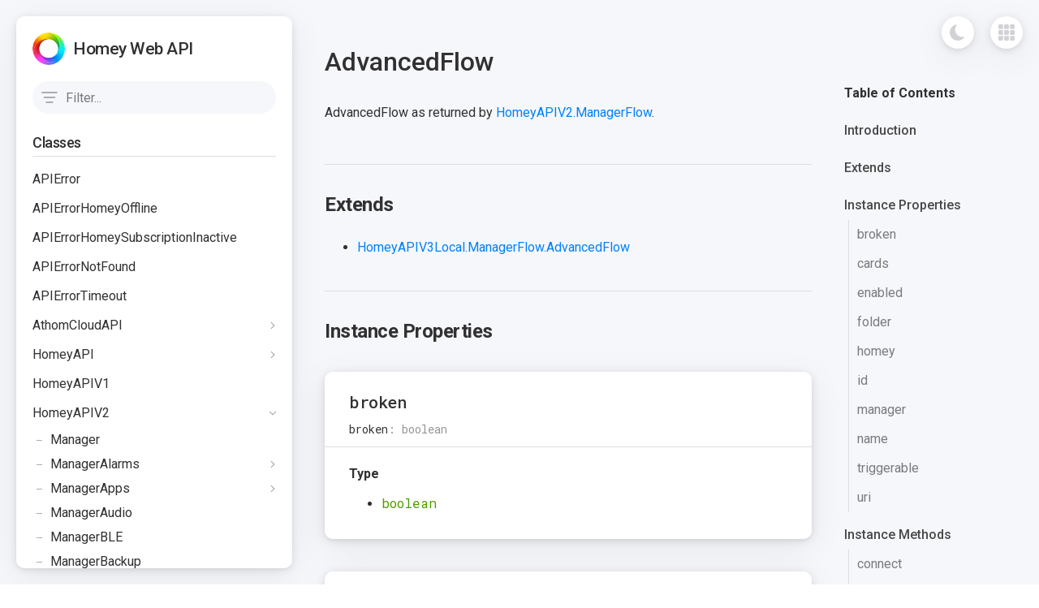

--- FILE ---
content_type: text/html; charset=utf-8
request_url: https://athombv.github.io/node-homey-api/HomeyAPIV2.ManagerFlow.AdvancedFlow.html
body_size: 7688
content:
<!DOCTYPE html>
<html lang="en">
<head>
  <meta charset="utf-8">
  <title>AdvancedFlow - Homey Web API</title>

  <meta property="og:image" content="https://etc.athom.com/logo/white/256.png"/>
  <link rel="icon" href="https://etc.athom.com/logo/transparent/128.png"/>
  <link rel="icon" type="image/png" href="https://etc.athom.com/logo/transparent/128.png"/>
  <link rel="preload" as="image" href="images/logo.png">
  <link rel="preload" href="styles/homey.min.css" as="style">
  <link rel="preconnect" href="https://fonts.gstatic.com">
  <link rel="preconnect" href="styles/atom-one-light.css">
  <link
    href="https://fonts.googleapis.com/css2?family=Roboto+Mono:wght@400;500;700&family=Roboto:wght@100;300;400;500;700&display=swap"
    rel="stylesheet">
  <link type="text/css" rel="stylesheet" href="styles/homey.min.css">

  <!-- preload javascript -->
  <link rel="preload" as="script" href="scripts/ready.js">
  <link rel="preload" as="script" href="scripts/navigation.js">
  <link rel="preload" as="script" href="scripts/toc.js">
  <link rel="preload" as="script" href="scripts/table.js">
  <link rel="preload" as="script" href="scripts/hash-link.js">
  <link rel="preload" as="script" href="scripts/docs-nav.js">
  <link rel="preload" as="script" href="scripts/hash-highlight.js">
  <link rel="preload" as="script" href="scripts/darkmode.js">

  <!-- Start DarkMode -->
  <script>
    if (localStorage.getItem('darkmode') === 'true') {
      document.documentElement.classList.add('darkmode');
    }
  </script>
  <!-- End DarkMode -->
</head>

<body>


<div class="container">
  <div class="container__top-nav">
    <button data-darkmode-toggle class="darkmode-toggle">
      <span class="darkmode-toggle__icon --mask"></span>
    </button>
    <div class="docs-nav">
      <button data-docs-nav-toggle class="docs-nav__button" title="All documentation"><span
          class="docs-nav__button-icon --mask"></span></button>
      <nav data-docs-nav-menu class="docs-nav__menu component">
        <div class="docs-nav__banner trim">
          <h2>Homey Developers</h2>
        </div>
        <div class="docs-nav__columns">
          <div class="docs-nav__column trim">
            <h3>Homey Apps SDK</h3>
            <ul class="docs-nav__list">
              <li class="docs-nav__item"><a target="_blank" href="https://apps.developer.homey.app/">Documentation</a>
              </li>
              <li class="docs-nav__item"><a target="_blank"
                                            href="https://apps-sdk-v3.developer.homey.app/">Reference</a></li>
            </ul>
            <h3>Homey Web API</h3>
            <ul class="docs-nav__list">
              <li class="docs-nav__item"><a target="_blank" href="https://api.developer.homey.app/">Documentation</a>
              </li>
              <li class="docs-nav__item"><a target="_blank"
                                            href="https://athombv.github.io/node-homey-api/">Reference</a></li>
            </ul>
            <h3>Tools</h3>
            <ul class="docs-nav__list">
              <li class="docs-nav__item"><a target="_blank" href="https://tools.developer.homey.app/">Developer
                  Tools</a></li>
            </ul>
          </div>
          <div class="docs-nav__column trim">
            <h3>Node.js Modules</h3>
            <ul class="docs-nav__list">
              <li class="docs-nav__item"><a target="_blank" href="https://athombv.github.io/node-homey-zigbeedriver/">Homey
                  ZigbeeDriver</a>
              </li>
              <li class="docs-nav__item"><a target="_blank" href="https://athombv.github.io/node-homey-zwavedriver/">Homey
                  ZWaveDriver</a>
              </li>
              <li class="docs-nav__item"><a target="_blank" href="https://athombv.github.io/node-homey-rfdriver/">Homey
                  RFDriver</a>
              </li>
              <li class="docs-nav__item"><a target="_blank" href="https://athombv.github.io/node-homey-log/">Homey
                  Log</a></li>
              <li class="docs-nav__item"><a target="_blank" href="https://athombv.github.io/node-zigbee-clusters/">Zigbee
                  Clusters</a>
              </li>
              <li class="docs-nav__item"><a target="_blank" href="https://athombv.github.io/node-homey-oauth2app/">Homey
                  OAuth2</a></li>
            </ul>
          </div>
        </div>
      </nav>
    </div>
  </div>
  <nav class="navigation container__navigation component">
    <header class="navigation__header">
                <div class="navigation__logo"><a href="index.html"><img class="display-block" src="images/logo.png" width="40" height="40" alt="Homey"></a></div>
                <h2 class="navigation__title"><a href="index.html">Homey Web API</a></h2>
                <button data-navigation-toggle class="navigation__button" title="menu"></button>
             </header><div class="navigation__content" data-navigation-target><div class="navigation__search search">
            <input title="filter" placeholder="Filter..." data-navigation-search class="search__input" type="search">
            <button data-navigation-search-reset class="search__reset --mask" type="button" title="Reset"></button>
           </div><div data-navigation-scroll class="navigation__scroll scroll trim"><div data-navigation class="navigation__menu trim"><nav class="nav-group"><h3 class="nav-group__title">Classes</h3><ul class="nav-group__list"><li data-lvl="0" data-search-key="apierror" class="nav-group__item"><a href="APIError.html"> APIError</a></li><li data-lvl="0" data-search-key="apierrorhomeyoffline" class="nav-group__item"><a href="APIErrorHomeyOffline.html"> APIErrorHomeyOffline</a></li><li data-lvl="0" data-search-key="apierrorhomeysubscriptioninactive" class="nav-group__item"><a href="APIErrorHomeySubscriptionInactive.html"> APIErrorHomeySubscriptionInactive</a></li><li data-lvl="0" data-search-key="apierrornotfound" class="nav-group__item"><a href="APIErrorNotFound.html"> APIErrorNotFound</a></li><li data-lvl="0" data-search-key="apierrortimeout" class="nav-group__item"><a href="APIErrorTimeout.html"> APIErrorTimeout</a></li><li data-lvl="0" data-search-key="athomcloudapi" class="nav-group__item"><a href="AthomCloudAPI.html"> AthomCloudAPI</a></li><li data-lvl="1" data-search-key="athomcloudapi.device" class="nav-group__item"><a href="AthomCloudAPI.Device.html"><span class="nav-group__lvl"><span></span></span> Device</a></li><li data-lvl="1" data-search-key="athomcloudapi.homey" class="nav-group__item"><a href="AthomCloudAPI.Homey.html"><span class="nav-group__lvl"><span></span></span> Homey</a></li><li data-lvl="1" data-search-key="athomcloudapi.storageadapter" class="nav-group__item"><a href="AthomCloudAPI.StorageAdapter.html"><span class="nav-group__lvl"><span></span></span> StorageAdapter</a></li><li data-lvl="1" data-search-key="athomcloudapi.storageadapterbrowser" class="nav-group__item"><a href="AthomCloudAPI.StorageAdapterBrowser.html"><span class="nav-group__lvl"><span></span></span> StorageAdapterBrowser</a></li><li data-lvl="1" data-search-key="athomcloudapi.storageadaptermemory" class="nav-group__item"><a href="AthomCloudAPI.StorageAdapterMemory.html"><span class="nav-group__lvl"><span></span></span> StorageAdapterMemory</a></li><li data-lvl="1" data-search-key="athomcloudapi.token" class="nav-group__item"><a href="AthomCloudAPI.Token.html"><span class="nav-group__lvl"><span></span></span> Token</a></li><li data-lvl="1" data-search-key="athomcloudapi.user" class="nav-group__item"><a href="AthomCloudAPI.User.html"><span class="nav-group__lvl"><span></span></span> User</a></li><li data-lvl="0" data-search-key="homeyapi" class="nav-group__item"><a href="HomeyAPI.html"> HomeyAPI</a></li><li data-lvl="1" data-search-key="homeyapi.homeyapierror" class="nav-group__item"><a href="HomeyAPI.HomeyAPIError.html"><span class="nav-group__lvl"><span></span></span> HomeyAPIError</a></li><li data-lvl="1" data-search-key="homeyapi.homeyapierrornotfound" class="nav-group__item"><a href="HomeyAPI.HomeyAPIErrorNotFound.html"><span class="nav-group__lvl"><span></span></span> HomeyAPIErrorNotFound</a></li><li data-lvl="0" data-search-key="homeyapiv1" class="nav-group__item"><a href="HomeyAPIV1.html"> HomeyAPIV1</a></li><li data-lvl="0" data-search-key="homeyapiv2" class="nav-group__item"><a href="HomeyAPIV2.html"> HomeyAPIV2</a></li><li data-lvl="1" data-search-key="homeyapiv2.manager" class="nav-group__item"><a href="HomeyAPIV2.Manager.html"><span class="nav-group__lvl"><span></span></span> Manager</a></li><li data-lvl="1" data-search-key="homeyapiv2.manageralarms" class="nav-group__item"><a href="HomeyAPIV2.ManagerAlarms.html"><span class="nav-group__lvl"><span></span></span> ManagerAlarms</a></li><li data-lvl="2" data-search-key="homeyapiv2.manageralarms.alarm" class="nav-group__item"><a href="HomeyAPIV2.ManagerAlarms.Alarm.html"><span class="nav-group__lvl"><span></span><span></span></span> Alarm</a></li><li data-lvl="1" data-search-key="homeyapiv2.managerapps" class="nav-group__item"><a href="HomeyAPIV2.ManagerApps.html"><span class="nav-group__lvl"><span></span></span> ManagerApps</a></li><li data-lvl="2" data-search-key="homeyapiv2.managerapps.app" class="nav-group__item"><a href="HomeyAPIV2.ManagerApps.App.html"><span class="nav-group__lvl"><span></span><span></span></span> App</a></li><li data-lvl="1" data-search-key="homeyapiv2.manageraudio" class="nav-group__item"><a href="HomeyAPIV2.ManagerAudio.html"><span class="nav-group__lvl"><span></span></span> ManagerAudio</a></li><li data-lvl="1" data-search-key="homeyapiv2.managerble" class="nav-group__item"><a href="HomeyAPIV2.ManagerBLE.html"><span class="nav-group__lvl"><span></span></span> ManagerBLE</a></li><li data-lvl="1" data-search-key="homeyapiv2.managerbackup" class="nav-group__item"><a href="HomeyAPIV2.ManagerBackup.html"><span class="nav-group__lvl"><span></span></span> ManagerBackup</a></li><li data-lvl="1" data-search-key="homeyapiv2.managercloud" class="nav-group__item"><a href="HomeyAPIV2.ManagerCloud.html"><span class="nav-group__lvl"><span></span></span> ManagerCloud</a></li><li data-lvl="1" data-search-key="homeyapiv2.managerdatabase" class="nav-group__item"><a href="HomeyAPIV2.ManagerDatabase.html"><span class="nav-group__lvl"><span></span></span> ManagerDatabase</a></li><li data-lvl="1" data-search-key="homeyapiv2.managerdevices" class="nav-group__item"><a href="HomeyAPIV2.ManagerDevices.html"><span class="nav-group__lvl"><span></span></span> ManagerDevices</a></li><li data-lvl="2" data-search-key="homeyapiv2.managerdevices.capability" class="nav-group__item"><a href="HomeyAPIV2.ManagerDevices.Capability.html"><span class="nav-group__lvl"><span></span><span></span></span> Capability</a></li><li data-lvl="2" data-search-key="homeyapiv2.managerdevices.device" class="nav-group__item"><a href="HomeyAPIV2.ManagerDevices.Device.html"><span class="nav-group__lvl"><span></span><span></span></span> Device</a></li><li data-lvl="1" data-search-key="homeyapiv2.managerdevkit" class="nav-group__item"><a href="HomeyAPIV2.ManagerDevkit.html"><span class="nav-group__lvl"><span></span></span> ManagerDevkit</a></li><li data-lvl="1" data-search-key="homeyapiv2.managerdrivers" class="nav-group__item"><a href="HomeyAPIV2.ManagerDrivers.html"><span class="nav-group__lvl"><span></span></span> ManagerDrivers</a></li><li data-lvl="2" data-search-key="homeyapiv2.managerdrivers.driver" class="nav-group__item"><a href="HomeyAPIV2.ManagerDrivers.Driver.html"><span class="nav-group__lvl"><span></span><span></span></span> Driver</a></li><li data-lvl="2" data-search-key="homeyapiv2.managerdrivers.pairsession" class="nav-group__item"><a href="HomeyAPIV2.ManagerDrivers.PairSession.html"><span class="nav-group__lvl"><span></span><span></span></span> PairSession</a></li><li data-lvl="1" data-search-key="homeyapiv2.managerenergy" class="nav-group__item"><a href="HomeyAPIV2.ManagerEnergy.html"><span class="nav-group__lvl"><span></span></span> ManagerEnergy</a></li><li data-lvl="1" data-search-key="homeyapiv2.managerexperiments" class="nav-group__item"><a href="HomeyAPIV2.ManagerExperiments.html"><span class="nav-group__lvl"><span></span></span> ManagerExperiments</a></li><li data-lvl="1" data-search-key="homeyapiv2.managerflow" class="nav-group__item"><a href="HomeyAPIV2.ManagerFlow.html"><span class="nav-group__lvl"><span></span></span> ManagerFlow</a></li><li data-lvl="2" data-search-key="homeyapiv2.managerflow.advancedflow" class="nav-group__item"><a href="HomeyAPIV2.ManagerFlow.AdvancedFlow.html"><span class="nav-group__lvl"><span></span><span></span></span> AdvancedFlow</a></li><li data-lvl="2" data-search-key="homeyapiv2.managerflow.flow" class="nav-group__item"><a href="HomeyAPIV2.ManagerFlow.Flow.html"><span class="nav-group__lvl"><span></span><span></span></span> Flow</a></li><li data-lvl="2" data-search-key="homeyapiv2.managerflow.flowcardaction" class="nav-group__item"><a href="HomeyAPIV2.ManagerFlow.FlowCardAction.html"><span class="nav-group__lvl"><span></span><span></span></span> FlowCardAction</a></li><li data-lvl="2" data-search-key="homeyapiv2.managerflow.flowcardcondition" class="nav-group__item"><a href="HomeyAPIV2.ManagerFlow.FlowCardCondition.html"><span class="nav-group__lvl"><span></span><span></span></span> FlowCardCondition</a></li><li data-lvl="2" data-search-key="homeyapiv2.managerflow.flowcardtrigger" class="nav-group__item"><a href="HomeyAPIV2.ManagerFlow.FlowCardTrigger.html"><span class="nav-group__lvl"><span></span><span></span></span> FlowCardTrigger</a></li><li data-lvl="2" data-search-key="homeyapiv2.managerflow.flowfolder" class="nav-group__item"><a href="HomeyAPIV2.ManagerFlow.FlowFolder.html"><span class="nav-group__lvl"><span></span><span></span></span> FlowFolder</a></li><li data-lvl="1" data-search-key="homeyapiv2.managerflowtoken" class="nav-group__item"><a href="HomeyAPIV2.ManagerFlowToken.html"><span class="nav-group__lvl"><span></span></span> ManagerFlowToken</a></li><li data-lvl="2" data-search-key="homeyapiv2.managerflowtoken.flowtoken" class="nav-group__item"><a href="HomeyAPIV2.ManagerFlowToken.FlowToken.html"><span class="nav-group__lvl"><span></span><span></span></span> FlowToken</a></li><li data-lvl="1" data-search-key="homeyapiv2.managergeolocation" class="nav-group__item"><a href="HomeyAPIV2.ManagerGeolocation.html"><span class="nav-group__lvl"><span></span></span> ManagerGeolocation</a></li><li data-lvl="1" data-search-key="homeyapiv2.managergoogleassistant" class="nav-group__item"><a href="HomeyAPIV2.ManagerGoogleAssistant.html"><span class="nav-group__lvl"><span></span></span> ManagerGoogleAssistant</a></li><li data-lvl="1" data-search-key="homeyapiv2.manageri18n" class="nav-group__item"><a href="HomeyAPIV2.ManagerI18n.html"><span class="nav-group__lvl"><span></span></span> ManagerI18n</a></li><li data-lvl="1" data-search-key="homeyapiv2.managerimages" class="nav-group__item"><a href="HomeyAPIV2.ManagerImages.html"><span class="nav-group__lvl"><span></span></span> ManagerImages</a></li><li data-lvl="2" data-search-key="homeyapiv2.managerimages.image" class="nav-group__item"><a href="HomeyAPIV2.ManagerImages.Image.html"><span class="nav-group__lvl"><span></span><span></span></span> Image</a></li><li data-lvl="1" data-search-key="homeyapiv2.managerinsights" class="nav-group__item"><a href="HomeyAPIV2.ManagerInsights.html"><span class="nav-group__lvl"><span></span></span> ManagerInsights</a></li><li data-lvl="2" data-search-key="homeyapiv2.managerinsights.log" class="nav-group__item"><a href="HomeyAPIV2.ManagerInsights.Log.html"><span class="nav-group__lvl"><span></span><span></span></span> Log</a></li><li data-lvl="1" data-search-key="homeyapiv2.managerledring" class="nav-group__item"><a href="HomeyAPIV2.ManagerLedring.html"><span class="nav-group__lvl"><span></span></span> ManagerLedring</a></li><li data-lvl="1" data-search-key="homeyapiv2.managerlogic" class="nav-group__item"><a href="HomeyAPIV2.ManagerLogic.html"><span class="nav-group__lvl"><span></span></span> ManagerLogic</a></li><li data-lvl="2" data-search-key="homeyapiv2.managerlogic.variable" class="nav-group__item"><a href="HomeyAPIV2.ManagerLogic.Variable.html"><span class="nav-group__lvl"><span></span><span></span></span> Variable</a></li><li data-lvl="1" data-search-key="homeyapiv2.managermobile" class="nav-group__item"><a href="HomeyAPIV2.ManagerMobile.html"><span class="nav-group__lvl"><span></span></span> ManagerMobile</a></li><li data-lvl="1" data-search-key="homeyapiv2.managernotifications" class="nav-group__item"><a href="HomeyAPIV2.ManagerNotifications.html"><span class="nav-group__lvl"><span></span></span> ManagerNotifications</a></li><li data-lvl="2" data-search-key="homeyapiv2.managernotifications.notification" class="nav-group__item"><a href="HomeyAPIV2.ManagerNotifications.Notification.html"><span class="nav-group__lvl"><span></span><span></span></span> Notification</a></li><li data-lvl="1" data-search-key="homeyapiv2.managerpresence" class="nav-group__item"><a href="HomeyAPIV2.ManagerPresence.html"><span class="nav-group__lvl"><span></span></span> ManagerPresence</a></li><li data-lvl="1" data-search-key="homeyapiv2.managerrf" class="nav-group__item"><a href="HomeyAPIV2.ManagerRF.html"><span class="nav-group__lvl"><span></span></span> ManagerRF</a></li><li data-lvl="1" data-search-key="homeyapiv2.managersessions" class="nav-group__item"><a href="HomeyAPIV2.ManagerSessions.html"><span class="nav-group__lvl"><span></span></span> ManagerSessions</a></li><li data-lvl="2" data-search-key="homeyapiv2.managersessions.session" class="nav-group__item"><a href="HomeyAPIV2.ManagerSessions.Session.html"><span class="nav-group__lvl"><span></span><span></span></span> Session</a></li><li data-lvl="1" data-search-key="homeyapiv2.managerspeechoutput" class="nav-group__item"><a href="HomeyAPIV2.ManagerSpeechOutput.html"><span class="nav-group__lvl"><span></span></span> ManagerSpeechOutput</a></li><li data-lvl="2" data-search-key="homeyapiv2.managerspeechoutput.voice" class="nav-group__item"><a href="HomeyAPIV2.ManagerSpeechOutput.Voice.html"><span class="nav-group__lvl"><span></span><span></span></span> Voice</a></li><li data-lvl="1" data-search-key="homeyapiv2.managersystem" class="nav-group__item"><a href="HomeyAPIV2.ManagerSystem.html"><span class="nav-group__lvl"><span></span></span> ManagerSystem</a></li><li data-lvl="1" data-search-key="homeyapiv2.managerupdates" class="nav-group__item"><a href="HomeyAPIV2.ManagerUpdates.html"><span class="nav-group__lvl"><span></span></span> ManagerUpdates</a></li><li data-lvl="1" data-search-key="homeyapiv2.managerusers" class="nav-group__item"><a href="HomeyAPIV2.ManagerUsers.html"><span class="nav-group__lvl"><span></span></span> ManagerUsers</a></li><li data-lvl="2" data-search-key="homeyapiv2.managerusers.user" class="nav-group__item"><a href="HomeyAPIV2.ManagerUsers.User.html"><span class="nav-group__lvl"><span></span><span></span></span> User</a></li><li data-lvl="1" data-search-key="homeyapiv2.managerweather" class="nav-group__item"><a href="HomeyAPIV2.ManagerWeather.html"><span class="nav-group__lvl"><span></span></span> ManagerWeather</a></li><li data-lvl="1" data-search-key="homeyapiv2.managerzigbee" class="nav-group__item"><a href="HomeyAPIV2.ManagerZigBee.html"><span class="nav-group__lvl"><span></span></span> ManagerZigBee</a></li><li data-lvl="1" data-search-key="homeyapiv2.managerzones" class="nav-group__item"><a href="HomeyAPIV2.ManagerZones.html"><span class="nav-group__lvl"><span></span></span> ManagerZones</a></li><li data-lvl="2" data-search-key="homeyapiv2.managerzones.zone" class="nav-group__item"><a href="HomeyAPIV2.ManagerZones.Zone.html"><span class="nav-group__lvl"><span></span><span></span></span> Zone</a></li><li data-lvl="1" data-search-key="homeyapiv2.managerzwave" class="nav-group__item"><a href="HomeyAPIV2.ManagerZwave.html"><span class="nav-group__lvl"><span></span></span> ManagerZwave</a></li><li data-lvl="0" data-search-key="homeyapiv3" class="nav-group__item"><a href="HomeyAPIV3.html"> HomeyAPIV3</a></li><li data-lvl="1" data-search-key="homeyapiv3.item" class="nav-group__item"><a href="HomeyAPIV3.Item.html"><span class="nav-group__lvl"><span></span></span> Item</a></li><li data-lvl="1" data-search-key="homeyapiv3.manager" class="nav-group__item"><a href="HomeyAPIV3.Manager.html"><span class="nav-group__lvl"><span></span></span> Manager</a></li><li data-lvl="2" data-search-key="homeyapiv3.managerapps.app" class="nav-group__item"><a href="HomeyAPIV3.ManagerApps.App.html"><span class="nav-group__lvl"><span></span><span></span></span> App</a></li><li data-lvl="2" data-search-key="homeyapiv3.managerdevices.capability" class="nav-group__item"><a href="HomeyAPIV3.ManagerDevices.Capability.html"><span class="nav-group__lvl"><span></span><span></span></span> Capability</a></li><li data-lvl="2" data-search-key="homeyapiv3.managerdevices.device" class="nav-group__item"><a href="HomeyAPIV3.ManagerDevices.Device.html"><span class="nav-group__lvl"><span></span><span></span></span> Device</a></li><li data-lvl="3" data-search-key="homeyapiv3.managerdevices.device.devicecapability" class="nav-group__item"><a href="HomeyAPIV3.ManagerDevices.Device.DeviceCapability.html"><span class="nav-group__lvl"><span></span><span></span><span></span></span> DeviceCapability</a></li><li data-lvl="1" data-search-key="homeyapiv3.managerdrivers" class="nav-group__item"><a href="HomeyAPIV3.ManagerDrivers.html"><span class="nav-group__lvl"><span></span></span> ManagerDrivers</a></li><li data-lvl="2" data-search-key="homeyapiv3.managerdrivers.driver" class="nav-group__item"><a href="HomeyAPIV3.ManagerDrivers.Driver.html"><span class="nav-group__lvl"><span></span><span></span></span> Driver</a></li><li data-lvl="2" data-search-key="homeyapiv3.managerdrivers.pairsession" class="nav-group__item"><a href="HomeyAPIV3.ManagerDrivers.PairSession.html"><span class="nav-group__lvl"><span></span><span></span></span> PairSession</a></li><li data-lvl="2" data-search-key="homeyapiv3.managerflow.advancedflow" class="nav-group__item"><a href="HomeyAPIV3.ManagerFlow.AdvancedFlow.html"><span class="nav-group__lvl"><span></span><span></span></span> AdvancedFlow</a></li><li data-lvl="2" data-search-key="homeyapiv3.managerflow.flow" class="nav-group__item"><a href="HomeyAPIV3.ManagerFlow.Flow.html"><span class="nav-group__lvl"><span></span><span></span></span> Flow</a></li><li data-lvl="2" data-search-key="homeyapiv3.managerflow.flowcard" class="nav-group__item"><a href="HomeyAPIV3.ManagerFlow.FlowCard.html"><span class="nav-group__lvl"><span></span><span></span></span> FlowCard</a></li><li data-lvl="2" data-search-key="homeyapiv3.managerflow.flowcardaction" class="nav-group__item"><a href="HomeyAPIV3.ManagerFlow.FlowCardAction.html"><span class="nav-group__lvl"><span></span><span></span></span> FlowCardAction</a></li><li data-lvl="2" data-search-key="homeyapiv3.managerflow.flowcardcondition" class="nav-group__item"><a href="HomeyAPIV3.ManagerFlow.FlowCardCondition.html"><span class="nav-group__lvl"><span></span><span></span></span> FlowCardCondition</a></li><li data-lvl="2" data-search-key="homeyapiv3.managerflow.flowcardtrigger" class="nav-group__item"><a href="HomeyAPIV3.ManagerFlow.FlowCardTrigger.html"><span class="nav-group__lvl"><span></span><span></span></span> FlowCardTrigger</a></li><li data-lvl="2" data-search-key="homeyapiv3.managerflowtoken.flowtoken" class="nav-group__item"><a href="HomeyAPIV3.ManagerFlowToken.FlowToken.html"><span class="nav-group__lvl"><span></span><span></span></span> FlowToken</a></li><li data-lvl="2" data-search-key="homeyapiv3.managerinsights.log" class="nav-group__item"><a href="HomeyAPIV3.ManagerInsights.Log.html"><span class="nav-group__lvl"><span></span><span></span></span> Log</a></li><li data-lvl="2" data-search-key="homeyapiv3.managerzones.zone" class="nav-group__item"><a href="HomeyAPIV3.ManagerZones.Zone.html"><span class="nav-group__lvl"><span></span><span></span></span> Zone</a></li><li data-lvl="0" data-search-key="homeyapiv3cloud" class="nav-group__item"><a href="HomeyAPIV3Cloud.html"> HomeyAPIV3Cloud</a></li><li data-lvl="1" data-search-key="homeyapiv3cloud.item" class="nav-group__item"><a href="HomeyAPIV3Cloud.Item.html"><span class="nav-group__lvl"><span></span></span> Item</a></li><li data-lvl="1" data-search-key="homeyapiv3cloud.manager" class="nav-group__item"><a href="HomeyAPIV3Cloud.Manager.html"><span class="nav-group__lvl"><span></span></span> Manager</a></li><li data-lvl="1" data-search-key="homeyapiv3cloud.managerapi" class="nav-group__item"><a href="HomeyAPIV3Cloud.ManagerApi.html"><span class="nav-group__lvl"><span></span></span> ManagerApi</a></li><li data-lvl="1" data-search-key="homeyapiv3cloud.managerapps" class="nav-group__item"><a href="HomeyAPIV3Cloud.ManagerApps.html"><span class="nav-group__lvl"><span></span></span> ManagerApps</a></li><li data-lvl="2" data-search-key="homeyapiv3cloud.managerapps.app" class="nav-group__item"><a href="HomeyAPIV3Cloud.ManagerApps.App.html"><span class="nav-group__lvl"><span></span><span></span></span> App</a></li><li data-lvl="2" data-search-key="homeyapiv3cloud.managerapps.appsettings" class="nav-group__item"><a href="HomeyAPIV3Cloud.ManagerApps.AppSettings.html"><span class="nav-group__lvl"><span></span><span></span></span> AppSettings</a></li><li data-lvl="1" data-search-key="homeyapiv3cloud.managerble" class="nav-group__item"><a href="HomeyAPIV3Cloud.ManagerBLE.html"><span class="nav-group__lvl"><span></span></span> ManagerBLE</a></li><li data-lvl="1" data-search-key="homeyapiv3cloud.managerclock" class="nav-group__item"><a href="HomeyAPIV3Cloud.ManagerClock.html"><span class="nav-group__lvl"><span></span></span> ManagerClock</a></li><li data-lvl="1" data-search-key="homeyapiv3cloud.managercloud" class="nav-group__item"><a href="HomeyAPIV3Cloud.ManagerCloud.html"><span class="nav-group__lvl"><span></span></span> ManagerCloud</a></li><li data-lvl="2" data-search-key="homeyapiv3cloud.managercloud.webhook" class="nav-group__item"><a href="HomeyAPIV3Cloud.ManagerCloud.Webhook.html"><span class="nav-group__lvl"><span></span><span></span></span> Webhook</a></li><li data-lvl="1" data-search-key="homeyapiv3cloud.managercoprocessor" class="nav-group__item"><a href="HomeyAPIV3Cloud.ManagerCoprocessor.html"><span class="nav-group__lvl"><span></span></span> ManagerCoprocessor</a></li><li data-lvl="1" data-search-key="homeyapiv3cloud.managercron" class="nav-group__item"><a href="HomeyAPIV3Cloud.ManagerCron.html"><span class="nav-group__lvl"><span></span></span> ManagerCron</a></li><li data-lvl="2" data-search-key="homeyapiv3cloud.managercron.cronjob" class="nav-group__item"><a href="HomeyAPIV3Cloud.ManagerCron.Cronjob.html"><span class="nav-group__lvl"><span></span><span></span></span> Cronjob</a></li><li data-lvl="1" data-search-key="homeyapiv3cloud.managerdashboards" class="nav-group__item"><a href="HomeyAPIV3Cloud.ManagerDashboards.html"><span class="nav-group__lvl"><span></span></span> ManagerDashboards</a></li><li data-lvl="2" data-search-key="homeyapiv3cloud.managerdashboards.appwidget" class="nav-group__item"><a href="HomeyAPIV3Cloud.ManagerDashboards.AppWidget.html"><span class="nav-group__lvl"><span></span><span></span></span> AppWidget</a></li><li data-lvl="2" data-search-key="homeyapiv3cloud.managerdashboards.dashboard" class="nav-group__item"><a href="HomeyAPIV3Cloud.ManagerDashboards.Dashboard.html"><span class="nav-group__lvl"><span></span><span></span></span> Dashboard</a></li><li data-lvl="2" data-search-key="homeyapiv3cloud.managerdashboards.widgetstore" class="nav-group__item"><a href="HomeyAPIV3Cloud.ManagerDashboards.WidgetStore.html"><span class="nav-group__lvl"><span></span><span></span></span> WidgetStore</a></li><li data-lvl="1" data-search-key="homeyapiv3cloud.managerdatabase" class="nav-group__item"><a href="HomeyAPIV3Cloud.ManagerDatabase.html"><span class="nav-group__lvl"><span></span></span> ManagerDatabase</a></li><li data-lvl="1" data-search-key="homeyapiv3cloud.managerdevices" class="nav-group__item"><a href="HomeyAPIV3Cloud.ManagerDevices.html"><span class="nav-group__lvl"><span></span></span> ManagerDevices</a></li><li data-lvl="2" data-search-key="homeyapiv3cloud.managerdevices.capability" class="nav-group__item"><a href="HomeyAPIV3Cloud.ManagerDevices.Capability.html"><span class="nav-group__lvl"><span></span><span></span></span> Capability</a></li><li data-lvl="2" data-search-key="homeyapiv3cloud.managerdevices.device" class="nav-group__item"><a href="HomeyAPIV3Cloud.ManagerDevices.Device.html"><span class="nav-group__lvl"><span></span><span></span></span> Device</a></li><li data-lvl="1" data-search-key="homeyapiv3cloud.managerdevkit" class="nav-group__item"><a href="HomeyAPIV3Cloud.ManagerDevkit.html"><span class="nav-group__lvl"><span></span></span> ManagerDevkit</a></li><li data-lvl="1" data-search-key="homeyapiv3cloud.managerdrivers" class="nav-group__item"><a href="HomeyAPIV3Cloud.ManagerDrivers.html"><span class="nav-group__lvl"><span></span></span> ManagerDrivers</a></li><li data-lvl="2" data-search-key="homeyapiv3cloud.managerdrivers.driver" class="nav-group__item"><a href="HomeyAPIV3Cloud.ManagerDrivers.Driver.html"><span class="nav-group__lvl"><span></span><span></span></span> Driver</a></li><li data-lvl="2" data-search-key="homeyapiv3cloud.managerdrivers.pairsession" class="nav-group__item"><a href="HomeyAPIV3Cloud.ManagerDrivers.PairSession.html"><span class="nav-group__lvl"><span></span><span></span></span> PairSession</a></li><li data-lvl="1" data-search-key="homeyapiv3cloud.managerenergy" class="nav-group__item"><a href="HomeyAPIV3Cloud.ManagerEnergy.html"><span class="nav-group__lvl"><span></span></span> ManagerEnergy</a></li><li data-lvl="2" data-search-key="homeyapiv3cloud.managerenergy.energyreportday" class="nav-group__item"><a href="HomeyAPIV3Cloud.ManagerEnergy.EnergyReportDay.html"><span class="nav-group__lvl"><span></span><span></span></span> EnergyReportDay</a></li><li data-lvl="2" data-search-key="homeyapiv3cloud.managerenergy.energyreporthour" class="nav-group__item"><a href="HomeyAPIV3Cloud.ManagerEnergy.EnergyReportHour.html"><span class="nav-group__lvl"><span></span><span></span></span> EnergyReportHour</a></li><li data-lvl="2" data-search-key="homeyapiv3cloud.managerenergy.energyreportmonth" class="nav-group__item"><a href="HomeyAPIV3Cloud.ManagerEnergy.EnergyReportMonth.html"><span class="nav-group__lvl"><span></span><span></span></span> EnergyReportMonth</a></li><li data-lvl="2" data-search-key="homeyapiv3cloud.managerenergy.energyreportweek" class="nav-group__item"><a href="HomeyAPIV3Cloud.ManagerEnergy.EnergyReportWeek.html"><span class="nav-group__lvl"><span></span><span></span></span> EnergyReportWeek</a></li><li data-lvl="2" data-search-key="homeyapiv3cloud.managerenergy.energyreportyear" class="nav-group__item"><a href="HomeyAPIV3Cloud.ManagerEnergy.EnergyReportYear.html"><span class="nav-group__lvl"><span></span><span></span></span> EnergyReportYear</a></li><li data-lvl="1" data-search-key="homeyapiv3cloud.managerenergydongle" class="nav-group__item"><a href="HomeyAPIV3Cloud.ManagerEnergyDongle.html"><span class="nav-group__lvl"><span></span></span> ManagerEnergyDongle</a></li><li data-lvl="1" data-search-key="homeyapiv3cloud.managerflow" class="nav-group__item"><a href="HomeyAPIV3Cloud.ManagerFlow.html"><span class="nav-group__lvl"><span></span></span> ManagerFlow</a></li><li data-lvl="2" data-search-key="homeyapiv3cloud.managerflow.advancedflow" class="nav-group__item"><a href="HomeyAPIV3Cloud.ManagerFlow.AdvancedFlow.html"><span class="nav-group__lvl"><span></span><span></span></span> AdvancedFlow</a></li><li data-lvl="2" data-search-key="homeyapiv3cloud.managerflow.flow" class="nav-group__item"><a href="HomeyAPIV3Cloud.ManagerFlow.Flow.html"><span class="nav-group__lvl"><span></span><span></span></span> Flow</a></li><li data-lvl="2" data-search-key="homeyapiv3cloud.managerflow.flowcardaction" class="nav-group__item"><a href="HomeyAPIV3Cloud.ManagerFlow.FlowCardAction.html"><span class="nav-group__lvl"><span></span><span></span></span> FlowCardAction</a></li><li data-lvl="2" data-search-key="homeyapiv3cloud.managerflow.flowcardcondition" class="nav-group__item"><a href="HomeyAPIV3Cloud.ManagerFlow.FlowCardCondition.html"><span class="nav-group__lvl"><span></span><span></span></span> FlowCardCondition</a></li><li data-lvl="2" data-search-key="homeyapiv3cloud.managerflow.flowcardtrigger" class="nav-group__item"><a href="HomeyAPIV3Cloud.ManagerFlow.FlowCardTrigger.html"><span class="nav-group__lvl"><span></span><span></span></span> FlowCardTrigger</a></li><li data-lvl="2" data-search-key="homeyapiv3cloud.managerflow.flowfolder" class="nav-group__item"><a href="HomeyAPIV3Cloud.ManagerFlow.FlowFolder.html"><span class="nav-group__lvl"><span></span><span></span></span> FlowFolder</a></li><li data-lvl="1" data-search-key="homeyapiv3cloud.managerflowtoken" class="nav-group__item"><a href="HomeyAPIV3Cloud.ManagerFlowToken.html"><span class="nav-group__lvl"><span></span></span> ManagerFlowToken</a></li><li data-lvl="2" data-search-key="homeyapiv3cloud.managerflowtoken.flowtoken" class="nav-group__item"><a href="HomeyAPIV3Cloud.ManagerFlowToken.FlowToken.html"><span class="nav-group__lvl"><span></span><span></span></span> FlowToken</a></li><li data-lvl="1" data-search-key="homeyapiv3cloud.managergeolocation" class="nav-group__item"><a href="HomeyAPIV3Cloud.ManagerGeolocation.html"><span class="nav-group__lvl"><span></span></span> ManagerGeolocation</a></li><li data-lvl="1" data-search-key="homeyapiv3cloud.managergoogleassistant" class="nav-group__item"><a href="HomeyAPIV3Cloud.ManagerGoogleAssistant.html"><span class="nav-group__lvl"><span></span></span> ManagerGoogleAssistant</a></li><li data-lvl="1" data-search-key="homeyapiv3cloud.manageri18n" class="nav-group__item"><a href="HomeyAPIV3Cloud.ManagerI18n.html"><span class="nav-group__lvl"><span></span></span> ManagerI18n</a></li><li data-lvl="1" data-search-key="homeyapiv3cloud.managericons" class="nav-group__item"><a href="HomeyAPIV3Cloud.ManagerIcons.html"><span class="nav-group__lvl"><span></span></span> ManagerIcons</a></li><li data-lvl="2" data-search-key="homeyapiv3cloud.managericons.icon" class="nav-group__item"><a href="HomeyAPIV3Cloud.ManagerIcons.Icon.html"><span class="nav-group__lvl"><span></span><span></span></span> Icon</a></li><li data-lvl="1" data-search-key="homeyapiv3cloud.managerimages" class="nav-group__item"><a href="HomeyAPIV3Cloud.ManagerImages.html"><span class="nav-group__lvl"><span></span></span> ManagerImages</a></li><li data-lvl="2" data-search-key="homeyapiv3cloud.managerimages.image" class="nav-group__item"><a href="HomeyAPIV3Cloud.ManagerImages.Image.html"><span class="nav-group__lvl"><span></span><span></span></span> Image</a></li><li data-lvl="1" data-search-key="homeyapiv3cloud.managerinsights" class="nav-group__item"><a href="HomeyAPIV3Cloud.ManagerInsights.html"><span class="nav-group__lvl"><span></span></span> ManagerInsights</a></li><li data-lvl="2" data-search-key="homeyapiv3cloud.managerinsights.log" class="nav-group__item"><a href="HomeyAPIV3Cloud.ManagerInsights.Log.html"><span class="nav-group__lvl"><span></span><span></span></span> Log</a></li><li data-lvl="2" data-search-key="homeyapiv3cloud.managerinsights.logentryboolean" class="nav-group__item"><a href="HomeyAPIV3Cloud.ManagerInsights.LogEntryBoolean.html"><span class="nav-group__lvl"><span></span><span></span></span> LogEntryBoolean</a></li><li data-lvl="1" data-search-key="homeyapiv3cloud.managerlogic" class="nav-group__item"><a href="HomeyAPIV3Cloud.ManagerLogic.html"><span class="nav-group__lvl"><span></span></span> ManagerLogic</a></li><li data-lvl="2" data-search-key="homeyapiv3cloud.managerlogic.variable" class="nav-group__item"><a href="HomeyAPIV3Cloud.ManagerLogic.Variable.html"><span class="nav-group__lvl"><span></span><span></span></span> Variable</a></li><li data-lvl="1" data-search-key="homeyapiv3cloud.managermobile" class="nav-group__item"><a href="HomeyAPIV3Cloud.ManagerMobile.html"><span class="nav-group__lvl"><span></span></span> ManagerMobile</a></li><li data-lvl="1" data-search-key="homeyapiv3cloud.managermoods" class="nav-group__item"><a href="HomeyAPIV3Cloud.ManagerMoods.html"><span class="nav-group__lvl"><span></span></span> ManagerMoods</a></li><li data-lvl="2" data-search-key="homeyapiv3cloud.managermoods.mood" class="nav-group__item"><a href="HomeyAPIV3Cloud.ManagerMoods.Mood.html"><span class="nav-group__lvl"><span></span><span></span></span> Mood</a></li><li data-lvl="1" data-search-key="homeyapiv3cloud.managernotifications" class="nav-group__item"><a href="HomeyAPIV3Cloud.ManagerNotifications.html"><span class="nav-group__lvl"><span></span></span> ManagerNotifications</a></li><li data-lvl="2" data-search-key="homeyapiv3cloud.managernotifications.notification" class="nav-group__item"><a href="HomeyAPIV3Cloud.ManagerNotifications.Notification.html"><span class="nav-group__lvl"><span></span><span></span></span> Notification</a></li><li data-lvl="1" data-search-key="homeyapiv3cloud.managerpremium" class="nav-group__item"><a href="HomeyAPIV3Cloud.ManagerPremium.html"><span class="nav-group__lvl"><span></span></span> ManagerPremium</a></li><li data-lvl="1" data-search-key="homeyapiv3cloud.managerpresence" class="nav-group__item"><a href="HomeyAPIV3Cloud.ManagerPresence.html"><span class="nav-group__lvl"><span></span></span> ManagerPresence</a></li><li data-lvl="1" data-search-key="homeyapiv3cloud.managerrf" class="nav-group__item"><a href="HomeyAPIV3Cloud.ManagerRF.html"><span class="nav-group__lvl"><span></span></span> ManagerRF</a></li><li data-lvl="2" data-search-key="homeyapiv3cloud.managerrf.signal" class="nav-group__item"><a href="HomeyAPIV3Cloud.ManagerRF.Signal.html"><span class="nav-group__lvl"><span></span><span></span></span> Signal</a></li><li data-lvl="1" data-search-key="homeyapiv3cloud.managersafety" class="nav-group__item"><a href="HomeyAPIV3Cloud.ManagerSafety.html"><span class="nav-group__lvl"><span></span></span> ManagerSafety</a></li><li data-lvl="1" data-search-key="homeyapiv3cloud.managersecurity" class="nav-group__item"><a href="HomeyAPIV3Cloud.ManagerSecurity.html"><span class="nav-group__lvl"><span></span></span> ManagerSecurity</a></li><li data-lvl="1" data-search-key="homeyapiv3cloud.managersessions" class="nav-group__item"><a href="HomeyAPIV3Cloud.ManagerSessions.html"><span class="nav-group__lvl"><span></span></span> ManagerSessions</a></li><li data-lvl="2" data-search-key="homeyapiv3cloud.managersessions.session" class="nav-group__item"><a href="HomeyAPIV3Cloud.ManagerSessions.Session.html"><span class="nav-group__lvl"><span></span><span></span></span> Session</a></li><li data-lvl="1" data-search-key="homeyapiv3cloud.managersystem" class="nav-group__item"><a href="HomeyAPIV3Cloud.ManagerSystem.html"><span class="nav-group__lvl"><span></span></span> ManagerSystem</a></li><li data-lvl="1" data-search-key="homeyapiv3cloud.managerusers" class="nav-group__item"><a href="HomeyAPIV3Cloud.ManagerUsers.html"><span class="nav-group__lvl"><span></span></span> ManagerUsers</a></li><li data-lvl="2" data-search-key="homeyapiv3cloud.managerusers.user" class="nav-group__item"><a href="HomeyAPIV3Cloud.ManagerUsers.User.html"><span class="nav-group__lvl"><span></span><span></span></span> User</a></li><li data-lvl="1" data-search-key="homeyapiv3cloud.managervirtualdevice" class="nav-group__item"><a href="HomeyAPIV3Cloud.ManagerVirtualDevice.html"><span class="nav-group__lvl"><span></span></span> ManagerVirtualDevice</a></li><li data-lvl="2" data-search-key="homeyapiv3cloud.managervirtualdevice.virtualdevicedummysocket" class="nav-group__item"><a href="HomeyAPIV3Cloud.ManagerVirtualDevice.VirtualDeviceDummySocket.html"><span class="nav-group__lvl"><span></span><span></span></span> VirtualDeviceDummySocket</a></li><li data-lvl="2" data-search-key="homeyapiv3cloud.managervirtualdevice.virtualdeviceenergydongle" class="nav-group__item"><a href="HomeyAPIV3Cloud.ManagerVirtualDevice.VirtualDeviceEnergyDongle.html"><span class="nav-group__lvl"><span></span><span></span></span> VirtualDeviceEnergyDongle</a></li><li data-lvl="2" data-search-key="homeyapiv3cloud.managervirtualdevice.virtualdevicegroup" class="nav-group__item"><a href="HomeyAPIV3Cloud.ManagerVirtualDevice.VirtualDeviceGroup.html"><span class="nav-group__lvl"><span></span><span></span></span> VirtualDeviceGroup</a></li><li data-lvl="2" data-search-key="homeyapiv3cloud.managervirtualdevice.virtualdevicehomeybridge" class="nav-group__item"><a href="HomeyAPIV3Cloud.ManagerVirtualDevice.VirtualDeviceHomeyBridge.html"><span class="nav-group__lvl"><span></span><span></span></span> VirtualDeviceHomeyBridge</a></li><li data-lvl="2" data-search-key="homeyapiv3cloud.managervirtualdevice.virtualdeviceinfrared" class="nav-group__item"><a href="HomeyAPIV3Cloud.ManagerVirtualDevice.VirtualDeviceInfrared.html"><span class="nav-group__lvl"><span></span><span></span></span> VirtualDeviceInfrared</a></li><li data-lvl="2" data-search-key="homeyapiv3cloud.managervirtualdevice.virtualdevicerf433" class="nav-group__item"><a href="HomeyAPIV3Cloud.ManagerVirtualDevice.VirtualDeviceRF433.html"><span class="nav-group__lvl"><span></span><span></span></span> VirtualDeviceRF433</a></li><li data-lvl="2" data-search-key="homeyapiv3cloud.managervirtualdevice.virtualdevicezigbee" class="nav-group__item"><a href="HomeyAPIV3Cloud.ManagerVirtualDevice.VirtualDeviceZigbee.html"><span class="nav-group__lvl"><span></span><span></span></span> VirtualDeviceZigbee</a></li><li data-lvl="2" data-search-key="homeyapiv3cloud.managervirtualdevice.virtualdevicezwave" class="nav-group__item"><a href="HomeyAPIV3Cloud.ManagerVirtualDevice.VirtualDeviceZwave.html"><span class="nav-group__lvl"><span></span><span></span></span> VirtualDeviceZwave</a></li><li data-lvl="2" data-search-key="homeyapiv3cloud.managervirtualdevice.virtualdriverdummysocket" class="nav-group__item"><a href="HomeyAPIV3Cloud.ManagerVirtualDevice.VirtualDriverDummySocket.html"><span class="nav-group__lvl"><span></span><span></span></span> VirtualDriverDummySocket</a></li><li data-lvl="2" data-search-key="homeyapiv3cloud.managervirtualdevice.virtualdriverenergydongle" class="nav-group__item"><a href="HomeyAPIV3Cloud.ManagerVirtualDevice.VirtualDriverEnergyDongle.html"><span class="nav-group__lvl"><span></span><span></span></span> VirtualDriverEnergyDongle</a></li><li data-lvl="2" data-search-key="homeyapiv3cloud.managervirtualdevice.virtualdrivergroup" class="nav-group__item"><a href="HomeyAPIV3Cloud.ManagerVirtualDevice.VirtualDriverGroup.html"><span class="nav-group__lvl"><span></span><span></span></span> VirtualDriverGroup</a></li><li data-lvl="2" data-search-key="homeyapiv3cloud.managervirtualdevice.virtualdriverhomeybridge" class="nav-group__item"><a href="HomeyAPIV3Cloud.ManagerVirtualDevice.VirtualDriverHomeyBridge.html"><span class="nav-group__lvl"><span></span><span></span></span> VirtualDriverHomeyBridge</a></li><li data-lvl="2" data-search-key="homeyapiv3cloud.managervirtualdevice.virtualdriverinfrared" class="nav-group__item"><a href="HomeyAPIV3Cloud.ManagerVirtualDevice.VirtualDriverInfrared.html"><span class="nav-group__lvl"><span></span><span></span></span> VirtualDriverInfrared</a></li><li data-lvl="2" data-search-key="homeyapiv3cloud.managervirtualdevice.virtualdriverrf433" class="nav-group__item"><a href="HomeyAPIV3Cloud.ManagerVirtualDevice.VirtualDriverRF433.html"><span class="nav-group__lvl"><span></span><span></span></span> VirtualDriverRF433</a></li><li data-lvl="2" data-search-key="homeyapiv3cloud.managervirtualdevice.virtualdriverzigbee" class="nav-group__item"><a href="HomeyAPIV3Cloud.ManagerVirtualDevice.VirtualDriverZigbee.html"><span class="nav-group__lvl"><span></span><span></span></span> VirtualDriverZigbee</a></li><li data-lvl="2" data-search-key="homeyapiv3cloud.managervirtualdevice.virtualdriverzwave" class="nav-group__item"><a href="HomeyAPIV3Cloud.ManagerVirtualDevice.VirtualDriverZwave.html"><span class="nav-group__lvl"><span></span><span></span></span> VirtualDriverZwave</a></li><li data-lvl="1" data-search-key="homeyapiv3cloud.managerweather" class="nav-group__item"><a href="HomeyAPIV3Cloud.ManagerWeather.html"><span class="nav-group__lvl"><span></span></span> ManagerWeather</a></li><li data-lvl="1" data-search-key="homeyapiv3cloud.managerwebserver" class="nav-group__item"><a href="HomeyAPIV3Cloud.ManagerWebserver.html"><span class="nav-group__lvl"><span></span></span> ManagerWebserver</a></li><li data-lvl="1" data-search-key="homeyapiv3cloud.managerzigbee" class="nav-group__item"><a href="HomeyAPIV3Cloud.ManagerZigbee.html"><span class="nav-group__lvl"><span></span></span> ManagerZigbee</a></li><li data-lvl="1" data-search-key="homeyapiv3cloud.managerzones" class="nav-group__item"><a href="HomeyAPIV3Cloud.ManagerZones.html"><span class="nav-group__lvl"><span></span></span> ManagerZones</a></li><li data-lvl="2" data-search-key="homeyapiv3cloud.managerzones.zone" class="nav-group__item"><a href="HomeyAPIV3Cloud.ManagerZones.Zone.html"><span class="nav-group__lvl"><span></span><span></span></span> Zone</a></li><li data-lvl="1" data-search-key="homeyapiv3cloud.managerzwave" class="nav-group__item"><a href="HomeyAPIV3Cloud.ManagerZwave.html"><span class="nav-group__lvl"><span></span></span> ManagerZwave</a></li><li data-lvl="0" data-search-key="homeyapiv3local" class="nav-group__item"><a href="HomeyAPIV3Local.html"> HomeyAPIV3Local</a></li><li data-lvl="1" data-search-key="homeyapiv3local.item" class="nav-group__item"><a href="HomeyAPIV3Local.Item.html"><span class="nav-group__lvl"><span></span></span> Item</a></li><li data-lvl="1" data-search-key="homeyapiv3local.manager" class="nav-group__item"><a href="HomeyAPIV3Local.Manager.html"><span class="nav-group__lvl"><span></span></span> Manager</a></li><li data-lvl="1" data-search-key="homeyapiv3local.manageralarms" class="nav-group__item"><a href="HomeyAPIV3Local.ManagerAlarms.html"><span class="nav-group__lvl"><span></span></span> ManagerAlarms</a></li><li data-lvl="2" data-search-key="homeyapiv3local.manageralarms.alarm" class="nav-group__item"><a href="HomeyAPIV3Local.ManagerAlarms.Alarm.html"><span class="nav-group__lvl"><span></span><span></span></span> Alarm</a></li><li data-lvl="1" data-search-key="homeyapiv3local.managerapi" class="nav-group__item"><a href="HomeyAPIV3Local.ManagerApi.html"><span class="nav-group__lvl"><span></span></span> ManagerApi</a></li><li data-lvl="1" data-search-key="homeyapiv3local.managerapps" class="nav-group__item"><a href="HomeyAPIV3Local.ManagerApps.html"><span class="nav-group__lvl"><span></span></span> ManagerApps</a></li><li data-lvl="2" data-search-key="homeyapiv3local.managerapps.app" class="nav-group__item"><a href="HomeyAPIV3Local.ManagerApps.App.html"><span class="nav-group__lvl"><span></span><span></span></span> App</a></li><li data-lvl="2" data-search-key="homeyapiv3local.managerapps.appsettings" class="nav-group__item"><a href="HomeyAPIV3Local.ManagerApps.AppSettings.html"><span class="nav-group__lvl"><span></span><span></span></span> AppSettings</a></li><li data-lvl="1" data-search-key="homeyapiv3local.managerarp" class="nav-group__item"><a href="HomeyAPIV3Local.ManagerArp.html"><span class="nav-group__lvl"><span></span></span> ManagerArp</a></li><li data-lvl="1" data-search-key="homeyapiv3local.managerble" class="nav-group__item"><a href="HomeyAPIV3Local.ManagerBLE.html"><span class="nav-group__lvl"><span></span></span> ManagerBLE</a></li><li data-lvl="1" data-search-key="homeyapiv3local.managerbackup" class="nav-group__item"><a href="HomeyAPIV3Local.ManagerBackup.html"><span class="nav-group__lvl"><span></span></span> ManagerBackup</a></li><li data-lvl="1" data-search-key="homeyapiv3local.managerclock" class="nav-group__item"><a href="HomeyAPIV3Local.ManagerClock.html"><span class="nav-group__lvl"><span></span></span> ManagerClock</a></li><li data-lvl="1" data-search-key="homeyapiv3local.managercloud" class="nav-group__item"><a href="HomeyAPIV3Local.ManagerCloud.html"><span class="nav-group__lvl"><span></span></span> ManagerCloud</a></li><li data-lvl="2" data-search-key="homeyapiv3local.managercloud.webhook" class="nav-group__item"><a href="HomeyAPIV3Local.ManagerCloud.Webhook.html"><span class="nav-group__lvl"><span></span><span></span></span> Webhook</a></li><li data-lvl="1" data-search-key="homeyapiv3local.managercoprocessor" class="nav-group__item"><a href="HomeyAPIV3Local.ManagerCoprocessor.html"><span class="nav-group__lvl"><span></span></span> ManagerCoprocessor</a></li><li data-lvl="1" data-search-key="homeyapiv3local.managercron" class="nav-group__item"><a href="HomeyAPIV3Local.ManagerCron.html"><span class="nav-group__lvl"><span></span></span> ManagerCron</a></li><li data-lvl="2" data-search-key="homeyapiv3local.managercron.cronjob" class="nav-group__item"><a href="HomeyAPIV3Local.ManagerCron.Cronjob.html"><span class="nav-group__lvl"><span></span><span></span></span> Cronjob</a></li><li data-lvl="1" data-search-key="homeyapiv3local.managerdashboards" class="nav-group__item"><a href="HomeyAPIV3Local.ManagerDashboards.html"><span class="nav-group__lvl"><span></span></span> ManagerDashboards</a></li><li data-lvl="2" data-search-key="homeyapiv3local.managerdashboards.appwidget" class="nav-group__item"><a href="HomeyAPIV3Local.ManagerDashboards.AppWidget.html"><span class="nav-group__lvl"><span></span><span></span></span> AppWidget</a></li><li data-lvl="2" data-search-key="homeyapiv3local.managerdashboards.dashboard" class="nav-group__item"><a href="HomeyAPIV3Local.ManagerDashboards.Dashboard.html"><span class="nav-group__lvl"><span></span><span></span></span> Dashboard</a></li><li data-lvl="2" data-search-key="homeyapiv3local.managerdashboards.widgetstore" class="nav-group__item"><a href="HomeyAPIV3Local.ManagerDashboards.WidgetStore.html"><span class="nav-group__lvl"><span></span><span></span></span> WidgetStore</a></li><li data-lvl="1" data-search-key="homeyapiv3local.managerdatabase" class="nav-group__item"><a href="HomeyAPIV3Local.ManagerDatabase.html"><span class="nav-group__lvl"><span></span></span> ManagerDatabase</a></li><li data-lvl="1" data-search-key="homeyapiv3local.managerdevices" class="nav-group__item"><a href="HomeyAPIV3Local.ManagerDevices.html"><span class="nav-group__lvl"><span></span></span> ManagerDevices</a></li><li data-lvl="2" data-search-key="homeyapiv3local.managerdevices.capability" class="nav-group__item"><a href="HomeyAPIV3Local.ManagerDevices.Capability.html"><span class="nav-group__lvl"><span></span><span></span></span> Capability</a></li><li data-lvl="2" data-search-key="homeyapiv3local.managerdevices.device" class="nav-group__item"><a href="HomeyAPIV3Local.ManagerDevices.Device.html"><span class="nav-group__lvl"><span></span><span></span></span> Device</a></li><li data-lvl="1" data-search-key="homeyapiv3local.managerdevkit" class="nav-group__item"><a href="HomeyAPIV3Local.ManagerDevkit.html"><span class="nav-group__lvl"><span></span></span> ManagerDevkit</a></li><li data-lvl="1" data-search-key="homeyapiv3local.managerdiscovery" class="nav-group__item"><a href="HomeyAPIV3Local.ManagerDiscovery.html"><span class="nav-group__lvl"><span></span></span> ManagerDiscovery</a></li><li data-lvl="2" data-search-key="homeyapiv3local.managerdiscovery.discoverystrategymac" class="nav-group__item"><a href="HomeyAPIV3Local.ManagerDiscovery.DiscoveryStrategyMAC.html"><span class="nav-group__lvl"><span></span><span></span></span> DiscoveryStrategyMAC</a></li><li data-lvl="2" data-search-key="homeyapiv3local.managerdiscovery.discoverystrategymdnssd" class="nav-group__item"><a href="HomeyAPIV3Local.ManagerDiscovery.DiscoveryStrategyMDNSSD.html"><span class="nav-group__lvl"><span></span><span></span></span> DiscoveryStrategyMDNSSD</a></li><li data-lvl="2" data-search-key="homeyapiv3local.managerdiscovery.discoverystrategyssdp" class="nav-group__item"><a href="HomeyAPIV3Local.ManagerDiscovery.DiscoveryStrategySSDP.html"><span class="nav-group__lvl"><span></span><span></span></span> DiscoveryStrategySSDP</a></li><li data-lvl="1" data-search-key="homeyapiv3local.managerdrivers" class="nav-group__item"><a href="HomeyAPIV3Local.ManagerDrivers.html"><span class="nav-group__lvl"><span></span></span> ManagerDrivers</a></li><li data-lvl="2" data-search-key="homeyapiv3local.managerdrivers.driver" class="nav-group__item"><a href="HomeyAPIV3Local.ManagerDrivers.Driver.html"><span class="nav-group__lvl"><span></span><span></span></span> Driver</a></li><li data-lvl="2" data-search-key="homeyapiv3local.managerdrivers.pairsession" class="nav-group__item"><a href="HomeyAPIV3Local.ManagerDrivers.PairSession.html"><span class="nav-group__lvl"><span></span><span></span></span> PairSession</a></li><li data-lvl="1" data-search-key="homeyapiv3local.managerenergy" class="nav-group__item"><a href="HomeyAPIV3Local.ManagerEnergy.html"><span class="nav-group__lvl"><span></span></span> ManagerEnergy</a></li><li data-lvl="2" data-search-key="homeyapiv3local.managerenergy.energyreportday" class="nav-group__item"><a href="HomeyAPIV3Local.ManagerEnergy.EnergyReportDay.html"><span class="nav-group__lvl"><span></span><span></span></span> EnergyReportDay</a></li><li data-lvl="2" data-search-key="homeyapiv3local.managerenergy.energyreporthour" class="nav-group__item"><a href="HomeyAPIV3Local.ManagerEnergy.EnergyReportHour.html"><span class="nav-group__lvl"><span></span><span></span></span> EnergyReportHour</a></li><li data-lvl="2" data-search-key="homeyapiv3local.managerenergy.energyreportmonth" class="nav-group__item"><a href="HomeyAPIV3Local.ManagerEnergy.EnergyReportMonth.html"><span class="nav-group__lvl"><span></span><span></span></span> EnergyReportMonth</a></li><li data-lvl="2" data-search-key="homeyapiv3local.managerenergy.energyreportweek" class="nav-group__item"><a href="HomeyAPIV3Local.ManagerEnergy.EnergyReportWeek.html"><span class="nav-group__lvl"><span></span><span></span></span> EnergyReportWeek</a></li><li data-lvl="2" data-search-key="homeyapiv3local.managerenergy.energyreportyear" class="nav-group__item"><a href="HomeyAPIV3Local.ManagerEnergy.EnergyReportYear.html"><span class="nav-group__lvl"><span></span><span></span></span> EnergyReportYear</a></li><li data-lvl="1" data-search-key="homeyapiv3local.managerenergydongle" class="nav-group__item"><a href="HomeyAPIV3Local.ManagerEnergyDongle.html"><span class="nav-group__lvl"><span></span></span> ManagerEnergyDongle</a></li><li data-lvl="1" data-search-key="homeyapiv3local.managerexperiments" class="nav-group__item"><a href="HomeyAPIV3Local.ManagerExperiments.html"><span class="nav-group__lvl"><span></span></span> ManagerExperiments</a></li><li data-lvl="2" data-search-key="homeyapiv3local.managerexperiments.experimenthomekit" class="nav-group__item"><a href="HomeyAPIV3Local.ManagerExperiments.ExperimentHomeKit.html"><span class="nav-group__lvl"><span></span><span></span></span> ExperimentHomeKit</a></li><li data-lvl="2" data-search-key="homeyapiv3local.managerexperiments.experimentpoweruser" class="nav-group__item"><a href="HomeyAPIV3Local.ManagerExperiments.ExperimentPowerUser.html"><span class="nav-group__lvl"><span></span><span></span></span> ExperimentPowerUser</a></li><li data-lvl="2" data-search-key="homeyapiv3local.managerexperiments.experimentssh" class="nav-group__item"><a href="HomeyAPIV3Local.ManagerExperiments.ExperimentSSH.html"><span class="nav-group__lvl"><span></span><span></span></span> ExperimentSSH</a></li><li data-lvl="2" data-search-key="homeyapiv3local.managerexperiments.experimentvirtualdevices" class="nav-group__item"><a href="HomeyAPIV3Local.ManagerExperiments.ExperimentVirtualDevices.html"><span class="nav-group__lvl"><span></span><span></span></span> ExperimentVirtualDevices</a></li><li data-lvl="1" data-search-key="homeyapiv3local.managerflow" class="nav-group__item"><a href="HomeyAPIV3Local.ManagerFlow.html"><span class="nav-group__lvl"><span></span></span> ManagerFlow</a></li><li data-lvl="2" data-search-key="homeyapiv3local.managerflow.advancedflow" class="nav-group__item"><a href="HomeyAPIV3Local.ManagerFlow.AdvancedFlow.html"><span class="nav-group__lvl"><span></span><span></span></span> AdvancedFlow</a></li><li data-lvl="2" data-search-key="homeyapiv3local.managerflow.flow" class="nav-group__item"><a href="HomeyAPIV3Local.ManagerFlow.Flow.html"><span class="nav-group__lvl"><span></span><span></span></span> Flow</a></li><li data-lvl="2" data-search-key="homeyapiv3local.managerflow.flowcardaction" class="nav-group__item"><a href="HomeyAPIV3Local.ManagerFlow.FlowCardAction.html"><span class="nav-group__lvl"><span></span><span></span></span> FlowCardAction</a></li><li data-lvl="2" data-search-key="homeyapiv3local.managerflow.flowcardcondition" class="nav-group__item"><a href="HomeyAPIV3Local.ManagerFlow.FlowCardCondition.html"><span class="nav-group__lvl"><span></span><span></span></span> FlowCardCondition</a></li><li data-lvl="2" data-search-key="homeyapiv3local.managerflow.flowcardtrigger" class="nav-group__item"><a href="HomeyAPIV3Local.ManagerFlow.FlowCardTrigger.html"><span class="nav-group__lvl"><span></span><span></span></span> FlowCardTrigger</a></li><li data-lvl="2" data-search-key="homeyapiv3local.managerflow.flowfolder" class="nav-group__item"><a href="HomeyAPIV3Local.ManagerFlow.FlowFolder.html"><span class="nav-group__lvl"><span></span><span></span></span> FlowFolder</a></li><li data-lvl="1" data-search-key="homeyapiv3local.managerflowtoken" class="nav-group__item"><a href="HomeyAPIV3Local.ManagerFlowToken.html"><span class="nav-group__lvl"><span></span></span> ManagerFlowToken</a></li><li data-lvl="2" data-search-key="homeyapiv3local.managerflowtoken.flowtoken" class="nav-group__item"><a href="HomeyAPIV3Local.ManagerFlowToken.FlowToken.html"><span class="nav-group__lvl"><span></span><span></span></span> FlowToken</a></li><li data-lvl="1" data-search-key="homeyapiv3local.managergeolocation" class="nav-group__item"><a href="HomeyAPIV3Local.ManagerGeolocation.html"><span class="nav-group__lvl"><span></span></span> ManagerGeolocation</a></li><li data-lvl="1" data-search-key="homeyapiv3local.managergoogleassistant" class="nav-group__item"><a href="HomeyAPIV3Local.ManagerGoogleAssistant.html"><span class="nav-group__lvl"><span></span></span> ManagerGoogleAssistant</a></li><li data-lvl="1" data-search-key="homeyapiv3local.manageri18n" class="nav-group__item"><a href="HomeyAPIV3Local.ManagerI18n.html"><span class="nav-group__lvl"><span></span></span> ManagerI18n</a></li><li data-lvl="1" data-search-key="homeyapiv3local.managericons" class="nav-group__item"><a href="HomeyAPIV3Local.ManagerIcons.html"><span class="nav-group__lvl"><span></span></span> ManagerIcons</a></li><li data-lvl="2" data-search-key="homeyapiv3local.managericons.icon" class="nav-group__item"><a href="HomeyAPIV3Local.ManagerIcons.Icon.html"><span class="nav-group__lvl"><span></span><span></span></span> Icon</a></li><li data-lvl="1" data-search-key="homeyapiv3local.managerimages" class="nav-group__item"><a href="HomeyAPIV3Local.ManagerImages.html"><span class="nav-group__lvl"><span></span></span> ManagerImages</a></li><li data-lvl="2" data-search-key="homeyapiv3local.managerimages.image" class="nav-group__item"><a href="HomeyAPIV3Local.ManagerImages.Image.html"><span class="nav-group__lvl"><span></span><span></span></span> Image</a></li><li data-lvl="1" data-search-key="homeyapiv3local.managerinsights" class="nav-group__item"><a href="HomeyAPIV3Local.ManagerInsights.html"><span class="nav-group__lvl"><span></span></span> ManagerInsights</a></li><li data-lvl="2" data-search-key="homeyapiv3local.managerinsights.log" class="nav-group__item"><a href="HomeyAPIV3Local.ManagerInsights.Log.html"><span class="nav-group__lvl"><span></span><span></span></span> Log</a></li><li data-lvl="2" data-search-key="homeyapiv3local.managerinsights.logentryboolean" class="nav-group__item"><a href="HomeyAPIV3Local.ManagerInsights.LogEntryBoolean.html"><span class="nav-group__lvl"><span></span><span></span></span> LogEntryBoolean</a></li><li data-lvl="1" data-search-key="homeyapiv3local.managerledring" class="nav-group__item"><a href="HomeyAPIV3Local.ManagerLedring.html"><span class="nav-group__lvl"><span></span></span> ManagerLedring</a></li><li data-lvl="1" data-search-key="homeyapiv3local.managerlogic" class="nav-group__item"><a href="HomeyAPIV3Local.ManagerLogic.html"><span class="nav-group__lvl"><span></span></span> ManagerLogic</a></li><li data-lvl="2" data-search-key="homeyapiv3local.managerlogic.variable" class="nav-group__item"><a href="HomeyAPIV3Local.ManagerLogic.Variable.html"><span class="nav-group__lvl"><span></span><span></span></span> Variable</a></li><li data-lvl="1" data-search-key="homeyapiv3local.managermatter" class="nav-group__item"><a href="HomeyAPIV3Local.ManagerMatter.html"><span class="nav-group__lvl"><span></span></span> ManagerMatter</a></li><li data-lvl="2" data-search-key="homeyapiv3local.managermatter.matternode" class="nav-group__item"><a href="HomeyAPIV3Local.ManagerMatter.MatterNode.html"><span class="nav-group__lvl"><span></span><span></span></span> MatterNode</a></li><li data-lvl="1" data-search-key="homeyapiv3local.managermobile" class="nav-group__item"><a href="HomeyAPIV3Local.ManagerMobile.html"><span class="nav-group__lvl"><span></span></span> ManagerMobile</a></li><li data-lvl="1" data-search-key="homeyapiv3local.managermoods" class="nav-group__item"><a href="HomeyAPIV3Local.ManagerMoods.html"><span class="nav-group__lvl"><span></span></span> ManagerMoods</a></li><li data-lvl="2" data-search-key="homeyapiv3local.managermoods.mood" class="nav-group__item"><a href="HomeyAPIV3Local.ManagerMoods.Mood.html"><span class="nav-group__lvl"><span></span><span></span></span> Mood</a></li><li data-lvl="1" data-search-key="homeyapiv3local.managernotifications" class="nav-group__item"><a href="HomeyAPIV3Local.ManagerNotifications.html"><span class="nav-group__lvl"><span></span></span> ManagerNotifications</a></li><li data-lvl="2" data-search-key="homeyapiv3local.managernotifications.notification" class="nav-group__item"><a href="HomeyAPIV3Local.ManagerNotifications.Notification.html"><span class="nav-group__lvl"><span></span><span></span></span> Notification</a></li><li data-lvl="1" data-search-key="homeyapiv3local.managerpresence" class="nav-group__item"><a href="HomeyAPIV3Local.ManagerPresence.html"><span class="nav-group__lvl"><span></span></span> ManagerPresence</a></li><li data-lvl="1" data-search-key="homeyapiv3local.managerrf" class="nav-group__item"><a href="HomeyAPIV3Local.ManagerRF.html"><span class="nav-group__lvl"><span></span></span> ManagerRF</a></li><li data-lvl="2" data-search-key="homeyapiv3local.managerrf.signal" class="nav-group__item"><a href="HomeyAPIV3Local.ManagerRF.Signal.html"><span class="nav-group__lvl"><span></span><span></span></span> Signal</a></li><li data-lvl="1" data-search-key="homeyapiv3local.managersafety" class="nav-group__item"><a href="HomeyAPIV3Local.ManagerSafety.html"><span class="nav-group__lvl"><span></span></span> ManagerSafety</a></li><li data-lvl="1" data-search-key="homeyapiv3local.managersatellites" class="nav-group__item"><a href="HomeyAPIV3Local.ManagerSatellites.html"><span class="nav-group__lvl"><span></span></span> ManagerSatellites</a></li><li data-lvl="1" data-search-key="homeyapiv3local.managersecurity" class="nav-group__item"><a href="HomeyAPIV3Local.ManagerSecurity.html"><span class="nav-group__lvl"><span></span></span> ManagerSecurity</a></li><li data-lvl="1" data-search-key="homeyapiv3local.managersessions" class="nav-group__item"><a href="HomeyAPIV3Local.ManagerSessions.html"><span class="nav-group__lvl"><span></span></span> ManagerSessions</a></li><li data-lvl="2" data-search-key="homeyapiv3local.managersessions.session" class="nav-group__item"><a href="HomeyAPIV3Local.ManagerSessions.Session.html"><span class="nav-group__lvl"><span></span><span></span></span> Session</a></li><li data-lvl="1" data-search-key="homeyapiv3local.managersystem" class="nav-group__item"><a href="HomeyAPIV3Local.ManagerSystem.html"><span class="nav-group__lvl"><span></span></span> ManagerSystem</a></li><li data-lvl="1" data-search-key="homeyapiv3local.managerthread" class="nav-group__item"><a href="HomeyAPIV3Local.ManagerThread.html"><span class="nav-group__lvl"><span></span></span> ManagerThread</a></li><li data-lvl="1" data-search-key="homeyapiv3local.managerupdates" class="nav-group__item"><a href="HomeyAPIV3Local.ManagerUpdates.html"><span class="nav-group__lvl"><span></span></span> ManagerUpdates</a></li><li data-lvl="1" data-search-key="homeyapiv3local.managerusers" class="nav-group__item"><a href="HomeyAPIV3Local.ManagerUsers.html"><span class="nav-group__lvl"><span></span></span> ManagerUsers</a></li><li data-lvl="2" data-search-key="homeyapiv3local.managerusers.user" class="nav-group__item"><a href="HomeyAPIV3Local.ManagerUsers.User.html"><span class="nav-group__lvl"><span></span><span></span></span> User</a></li><li data-lvl="1" data-search-key="homeyapiv3local.managervirtualdevice" class="nav-group__item"><a href="HomeyAPIV3Local.ManagerVirtualDevice.html"><span class="nav-group__lvl"><span></span></span> ManagerVirtualDevice</a></li><li data-lvl="2" data-search-key="homeyapiv3local.managervirtualdevice.virtualdevicedummysocket" class="nav-group__item"><a href="HomeyAPIV3Local.ManagerVirtualDevice.VirtualDeviceDummySocket.html"><span class="nav-group__lvl"><span></span><span></span></span> VirtualDeviceDummySocket</a></li><li data-lvl="2" data-search-key="homeyapiv3local.managervirtualdevice.virtualdeviceenergydongle" class="nav-group__item"><a href="HomeyAPIV3Local.ManagerVirtualDevice.VirtualDeviceEnergyDongle.html"><span class="nav-group__lvl"><span></span><span></span></span> VirtualDeviceEnergyDongle</a></li><li data-lvl="2" data-search-key="homeyapiv3local.managervirtualdevice.virtualdevicegroup" class="nav-group__item"><a href="HomeyAPIV3Local.ManagerVirtualDevice.VirtualDeviceGroup.html"><span class="nav-group__lvl"><span></span><span></span></span> VirtualDeviceGroup</a></li><li data-lvl="2" data-search-key="homeyapiv3local.managervirtualdevice.virtualdevicehomeybridge" class="nav-group__item"><a href="HomeyAPIV3Local.ManagerVirtualDevice.VirtualDeviceHomeyBridge.html"><span class="nav-group__lvl"><span></span><span></span></span> VirtualDeviceHomeyBridge</a></li><li data-lvl="2" data-search-key="homeyapiv3local.managervirtualdevice.virtualdeviceinfrared" class="nav-group__item"><a href="HomeyAPIV3Local.ManagerVirtualDevice.VirtualDeviceInfrared.html"><span class="nav-group__lvl"><span></span><span></span></span> VirtualDeviceInfrared</a></li><li data-lvl="2" data-search-key="homeyapiv3local.managervirtualdevice.virtualdevicematter" class="nav-group__item"><a href="HomeyAPIV3Local.ManagerVirtualDevice.VirtualDeviceMatter.html"><span class="nav-group__lvl"><span></span><span></span></span> VirtualDeviceMatter</a></li><li data-lvl="2" data-search-key="homeyapiv3local.managervirtualdevice.virtualdevicerf433" class="nav-group__item"><a href="HomeyAPIV3Local.ManagerVirtualDevice.VirtualDeviceRF433.html"><span class="nav-group__lvl"><span></span><span></span></span> VirtualDeviceRF433</a></li><li data-lvl="2" data-search-key="homeyapiv3local.managervirtualdevice.virtualdevicevirtualbutton" class="nav-group__item"><a href="HomeyAPIV3Local.ManagerVirtualDevice.VirtualDeviceVirtualButton.html"><span class="nav-group__lvl"><span></span><span></span></span> VirtualDeviceVirtualButton</a></li><li data-lvl="2" data-search-key="homeyapiv3local.managervirtualdevice.virtualdevicevirtualipcamera" class="nav-group__item"><a href="HomeyAPIV3Local.ManagerVirtualDevice.VirtualDeviceVirtualIPCamera.html"><span class="nav-group__lvl"><span></span><span></span></span> VirtualDeviceVirtualIPCamera</a></li><li data-lvl="2" data-search-key="homeyapiv3local.managervirtualdevice.virtualdevicevirtualsocket" class="nav-group__item"><a href="HomeyAPIV3Local.ManagerVirtualDevice.VirtualDeviceVirtualSocket.html"><span class="nav-group__lvl"><span></span><span></span></span> VirtualDeviceVirtualSocket</a></li><li data-lvl="2" data-search-key="homeyapiv3local.managervirtualdevice.virtualdevicezigbee" class="nav-group__item"><a href="HomeyAPIV3Local.ManagerVirtualDevice.VirtualDeviceZigbee.html"><span class="nav-group__lvl"><span></span><span></span></span> VirtualDeviceZigbee</a></li><li data-lvl="2" data-search-key="homeyapiv3local.managervirtualdevice.virtualdevicezwave" class="nav-group__item"><a href="HomeyAPIV3Local.ManagerVirtualDevice.VirtualDeviceZwave.html"><span class="nav-group__lvl"><span></span><span></span></span> VirtualDeviceZwave</a></li><li data-lvl="2" data-search-key="homeyapiv3local.managervirtualdevice.virtualdriverdummysocket" class="nav-group__item"><a href="HomeyAPIV3Local.ManagerVirtualDevice.VirtualDriverDummySocket.html"><span class="nav-group__lvl"><span></span><span></span></span> VirtualDriverDummySocket</a></li><li data-lvl="2" data-search-key="homeyapiv3local.managervirtualdevice.virtualdriverenergydongle" class="nav-group__item"><a href="HomeyAPIV3Local.ManagerVirtualDevice.VirtualDriverEnergyDongle.html"><span class="nav-group__lvl"><span></span><span></span></span> VirtualDriverEnergyDongle</a></li><li data-lvl="2" data-search-key="homeyapiv3local.managervirtualdevice.virtualdrivergroup" class="nav-group__item"><a href="HomeyAPIV3Local.ManagerVirtualDevice.VirtualDriverGroup.html"><span class="nav-group__lvl"><span></span><span></span></span> VirtualDriverGroup</a></li><li data-lvl="2" data-search-key="homeyapiv3local.managervirtualdevice.virtualdriverhomeybridge" class="nav-group__item"><a href="HomeyAPIV3Local.ManagerVirtualDevice.VirtualDriverHomeyBridge.html"><span class="nav-group__lvl"><span></span><span></span></span> VirtualDriverHomeyBridge</a></li><li data-lvl="2" data-search-key="homeyapiv3local.managervirtualdevice.virtualdriverinfrared" class="nav-group__item"><a href="HomeyAPIV3Local.ManagerVirtualDevice.VirtualDriverInfrared.html"><span class="nav-group__lvl"><span></span><span></span></span> VirtualDriverInfrared</a></li><li data-lvl="2" data-search-key="homeyapiv3local.managervirtualdevice.virtualdrivermatter" class="nav-group__item"><a href="HomeyAPIV3Local.ManagerVirtualDevice.VirtualDriverMatter.html"><span class="nav-group__lvl"><span></span><span></span></span> VirtualDriverMatter</a></li><li data-lvl="2" data-search-key="homeyapiv3local.managervirtualdevice.virtualdriverrf433" class="nav-group__item"><a href="HomeyAPIV3Local.ManagerVirtualDevice.VirtualDriverRF433.html"><span class="nav-group__lvl"><span></span><span></span></span> VirtualDriverRF433</a></li><li data-lvl="2" data-search-key="homeyapiv3local.managervirtualdevice.virtualdrivervirtualbutton" class="nav-group__item"><a href="HomeyAPIV3Local.ManagerVirtualDevice.VirtualDriverVirtualButton.html"><span class="nav-group__lvl"><span></span><span></span></span> VirtualDriverVirtualButton</a></li><li data-lvl="2" data-search-key="homeyapiv3local.managervirtualdevice.virtualdrivervirtualipcamera" class="nav-group__item"><a href="HomeyAPIV3Local.ManagerVirtualDevice.VirtualDriverVirtualIPCamera.html"><span class="nav-group__lvl"><span></span><span></span></span> VirtualDriverVirtualIPCamera</a></li><li data-lvl="2" data-search-key="homeyapiv3local.managervirtualdevice.virtualdrivervirtualsocket" class="nav-group__item"><a href="HomeyAPIV3Local.ManagerVirtualDevice.VirtualDriverVirtualSocket.html"><span class="nav-group__lvl"><span></span><span></span></span> VirtualDriverVirtualSocket</a></li><li data-lvl="2" data-search-key="homeyapiv3local.managervirtualdevice.virtualdriverzigbee" class="nav-group__item"><a href="HomeyAPIV3Local.ManagerVirtualDevice.VirtualDriverZigbee.html"><span class="nav-group__lvl"><span></span><span></span></span> VirtualDriverZigbee</a></li><li data-lvl="2" data-search-key="homeyapiv3local.managervirtualdevice.virtualdriverzwave" class="nav-group__item"><a href="HomeyAPIV3Local.ManagerVirtualDevice.VirtualDriverZwave.html"><span class="nav-group__lvl"><span></span><span></span></span> VirtualDriverZwave</a></li><li data-lvl="1" data-search-key="homeyapiv3local.managerweather" class="nav-group__item"><a href="HomeyAPIV3Local.ManagerWeather.html"><span class="nav-group__lvl"><span></span></span> ManagerWeather</a></li><li data-lvl="1" data-search-key="homeyapiv3local.managerwebserver" class="nav-group__item"><a href="HomeyAPIV3Local.ManagerWebserver.html"><span class="nav-group__lvl"><span></span></span> ManagerWebserver</a></li><li data-lvl="1" data-search-key="homeyapiv3local.managerzigbee" class="nav-group__item"><a href="HomeyAPIV3Local.ManagerZigbee.html"><span class="nav-group__lvl"><span></span></span> ManagerZigbee</a></li><li data-lvl="1" data-search-key="homeyapiv3local.managerzones" class="nav-group__item"><a href="HomeyAPIV3Local.ManagerZones.html"><span class="nav-group__lvl"><span></span></span> ManagerZones</a></li><li data-lvl="2" data-search-key="homeyapiv3local.managerzones.zone" class="nav-group__item"><a href="HomeyAPIV3Local.ManagerZones.Zone.html"><span class="nav-group__lvl"><span></span><span></span></span> Zone</a></li><li data-lvl="1" data-search-key="homeyapiv3local.managerzwave" class="nav-group__item"><a href="HomeyAPIV3Local.ManagerZwave.html"><span class="nav-group__lvl"><span></span></span> ManagerZwave</a></li></ul></nav></div></div></div>
  </nav>

  <main id="main" class="main container__main">
    
  
  
  <div class="flex flex-direction-column flex-fill max-100">
    <div class="flex">
      <div class="main__center">
        <div class="main__content align-baseline">
          <h1 id="introduction" class="text-preset-heading-1">
            AdvancedFlow
          </h1>
        </div>
        <div class="main__index"></div>
      </div>
    </div>
    <div class="flex">
      <div class="main__center">
        <div class="main__content align-baseline">
          

<section>
  <header>
    
      <h2 class="display-none">
        
        <span class="attribs"><span class="function__type-signature"></span></span>
        
        <span class="ancestors"><a href="HomeyAPIV2.html">HomeyAPIV2</a><a href="HomeyAPIV2.ManagerFlow.html">.ManagerFlow</a>.</span>
        
        AdvancedFlow
        
      </h2>
      
    
  </header>

  <article>
    <div class="container-overview">
      
      <div class="description"><p>AdvancedFlow as returned by <a href="HomeyAPIV2.ManagerFlow.html">HomeyAPIV2.ManagerFlow</a>.</p></div>
      

      
      


<section id="AdvancedFlow" class="method trim ">
  

  

</section>

      
    </div>

    
    <section id="section-extends">
      <h2 class="subsection-title">Extends</h2>

      


    <ul>
        <li><a href="HomeyAPIV3Local.ManagerFlow.AdvancedFlow.html">HomeyAPIV3Local.ManagerFlow.AdvancedFlow</a></li>
    </ul>


    </section>
    

    

    

    

    

    

    

    
    <section id="section-members">
      <h2 class="subsection-title">Instance Properties</h2>

      
      
<section id="broken" class="method component trim">
  <h3 class="method__name"><a data-hash-link class="method__hash-link" href="#broken"></a>broken</h3>
  <span class="method__function function">
    <span class="function__type-signature"></span>broken<span class="function__type-signature">: boolean</span>
  </span>

  <div class="method__content trim">
    

    

    
    <h4>Type</h4>
    <ul>
      <li>
        
<span class="param-type">boolean</span>


      </li>
    </ul>
    

    




    

    
  </div>
</section>

      
      
<section id="cards" class="method component trim">
  <h3 class="method__name"><a data-hash-link class="method__hash-link" href="#cards"></a>cards</h3>
  <span class="method__function function">
    <span class="function__type-signature"></span>cards<span class="function__type-signature">: object</span>
  </span>

  <div class="method__content trim">
    

    

    
    <h4>Type</h4>
    <ul>
      <li>
        
<span class="param-type">object</span>


      </li>
    </ul>
    

    




    

    
  </div>
</section>

      
      
<section id="enabled" class="method component trim">
  <h3 class="method__name"><a data-hash-link class="method__hash-link" href="#enabled"></a>enabled</h3>
  <span class="method__function function">
    <span class="function__type-signature"></span>enabled<span class="function__type-signature">: boolean</span>
  </span>

  <div class="method__content trim">
    

    

    
    <h4>Type</h4>
    <ul>
      <li>
        
<span class="param-type">boolean</span>


      </li>
    </ul>
    

    




    

    
  </div>
</section>

      
      
<section id="folder" class="method component trim">
  <h3 class="method__name"><a data-hash-link class="method__hash-link" href="#folder"></a>folder</h3>
  <span class="method__function function">
    <span class="function__type-signature"></span>folder<span class="function__type-signature">: string|null</span>
  </span>

  <div class="method__content trim">
    

    

    
    <h4>Type</h4>
    <ul>
      <li>
        
<span class="param-type">string</span>
|

<span class="param-type">null</span>


      </li>
    </ul>
    

    




    

    
  </div>
</section>

      
      
<section id="homey" class="method component trim">
  <h3 class="method__name"><a data-hash-link class="method__hash-link" href="#homey"></a>homey</h3>
  <span class="method__function function">
    <span class="function__type-signature"></span>homey<span class="function__type-signature">: <a href="HomeyAPIV3.html">HomeyAPIV3</a></span>
  </span>

  <div class="method__content trim">
    

    
    <div class="description trim">
      <p>The Homey of the Item.</p>
    </div>
    

    
    <h4>Type</h4>
    <ul>
      <li>
        
<span class="param-type"><a href="HomeyAPIV3.html">HomeyAPIV3</a></span>


      </li>
    </ul>
    

    




    

    
  </div>
</section>

      
      
<section id="id" class="method component trim">
  <h3 class="method__name"><a data-hash-link class="method__hash-link" href="#id"></a>id</h3>
  <span class="method__function function">
    <span class="function__type-signature"></span>id<span class="function__type-signature">: string</span>
  </span>

  <div class="method__content trim">
    

    

    
    <h4>Type</h4>
    <ul>
      <li>
        
<span class="param-type">string</span>


      </li>
    </ul>
    

    




    

    
  </div>
</section>

      
      
<section id="manager" class="method component trim">
  <h3 class="method__name"><a data-hash-link class="method__hash-link" href="#manager"></a>manager</h3>
  <span class="method__function function">
    <span class="function__type-signature"></span>manager<span class="function__type-signature">: <a href="HomeyAPIV3.Manager.html">HomeyAPIV3.Manager</a></span>
  </span>

  <div class="method__content trim">
    

    
    <div class="description trim">
      <p>The Manager of the Item.</p>
    </div>
    

    
    <h4>Type</h4>
    <ul>
      <li>
        
<span class="param-type"><a href="HomeyAPIV3.Manager.html">HomeyAPIV3.Manager</a></span>


      </li>
    </ul>
    

    




    

    
  </div>
</section>

      
      
<section id="name" class="method component trim">
  <h3 class="method__name"><a data-hash-link class="method__hash-link" href="#name"></a>name</h3>
  <span class="method__function function">
    <span class="function__type-signature"></span>name<span class="function__type-signature">: string</span>
  </span>

  <div class="method__content trim">
    

    

    
    <h4>Type</h4>
    <ul>
      <li>
        
<span class="param-type">string</span>


      </li>
    </ul>
    

    




    

    
  </div>
</section>

      
      
<section id="triggerable" class="method component trim">
  <h3 class="method__name"><a data-hash-link class="method__hash-link" href="#triggerable"></a>triggerable</h3>
  <span class="method__function function">
    <span class="function__type-signature"></span>triggerable<span class="function__type-signature">: boolean</span>
  </span>

  <div class="method__content trim">
    

    

    
    <h4>Type</h4>
    <ul>
      <li>
        
<span class="param-type">boolean</span>


      </li>
    </ul>
    

    




    

    
  </div>
</section>

      
      
<section id="uri" class="method component trim">
  <h3 class="method__name"><a data-hash-link class="method__hash-link" href="#uri"></a>uri</h3>
  <span class="method__function function">
    <span class="function__type-signature"></span>uri<span class="function__type-signature">: string</span>
  </span>

  <div class="method__content trim">
    

    
    <div class="description trim">
      <p>The URI of the Item, e.g. <code>homey:foo:bar</code>.</p>
    </div>
    

    
    <h4>Type</h4>
    <ul>
      <li>
        
<span class="param-type">string</span>


      </li>
    </ul>
    

    




    

    
  </div>
</section>

      
    </section>
    

    

    
    <section id="section-methods">
      <h2 class="subsection-title">Instance Methods</h2>

      
      


<section id="connect" class="method trim component">
  

  
  <h3 class="method__name"><a data-hash-link class="method__hash-link" href="#connect"></a>connect</h3>
  <span class="method__function function">
    
    <span class="function__type-signature">(async) </span>connect<span class="function__parameters">()</span><span class="function__type-signature"></span>
    
  </span>
  

  
  

  
  <div class="method__content trim">
    
    <div class="method__description">
      <p>Connect to this item's Socket.io namespace.</p>
    </div>
    

    

    

    

    

    




    

    

    

    

    

    

    

    

    
  </div>
  

</section>

      
      


<section id="disconnect" class="method trim component">
  

  
  <h3 class="method__name"><a data-hash-link class="method__hash-link" href="#disconnect"></a>disconnect</h3>
  <span class="method__function function">
    
    <span class="function__type-signature">(async) </span>disconnect<span class="function__parameters">()</span><span class="function__type-signature"></span>
    
  </span>
  

  
  

  
  <div class="method__content trim">
    
    <div class="method__description">
      <p>Discconnect from this item's Socket.io namespace.</p>
    </div>
    

    

    

    

    

    




    

    

    

    

    

    

    

    

    
  </div>
  

</section>

      
      


<section id="isBroken" class="method trim component">
  

  
  <h3 class="method__name"><a data-hash-link class="method__hash-link" href="#isBroken"></a>isBroken</h3>
  <span class="method__function function">
    
    <span class="function__type-signature">(async) </span>isBroken<span class="function__parameters">()</span><span class="function__type-signature"></span>
    
  </span>
  

  
  

  
  <div class="method__content trim">
    
    <div class="method__description">
      <p>Check whether this Flow misses one or more FlowCard or FlowToken.</p>
    </div>
    

    

    

    

    

    




    

    

    

    

    

    

    
    <section class="method__section trim">
      <h4>Returns</h4>
      
      
  <p>Promise<Boolean> - A boolean whether this Flow is broken.</p>


    </section>
    

    

    
  </div>
  

</section>

      
    </section>
    

    

    
    <section id="section-events">
      <h2 class="subsection-title">Events</h2>

      
      


<section id=".event:delete" class="method trim component">
  

  
  <h3 class="method__name"><a data-hash-link class="method__hash-link" href="#.event:delete"></a>delete</h3>
  <span class="method__function function">
    
    .on('delete')
    
  </span>
  

  
  

  

</section>

      
      


<section id=".event:update" class="method trim component">
  

  
  <h3 class="method__name"><a data-hash-link class="method__hash-link" href="#.event:update"></a>update</h3>
  <span class="method__function function">
    
    .on('update')
    
  </span>
  

  
  

  
  <div class="method__content trim">
    

    

    

    

    
    <section class="method__section trim">
      <h4>Parameters</h4>
      

<figure class="table-container trim">
  <table data-table class="params">
    <thead>
    <tr>
      
      <th>Name</th>
      

      <th>Type</th>

      <th class="last">Description</th>
    </tr>
    </thead>

    <tbody>
    
    

    <tr data-table-lvl="0" data-table-row-id="0-0"
        data-table-row-parent="0" >
      
      <td class="name position-relative">
        
        <div class="lvl">
          
        </div>
        <code>advancedflow</code>
        
      </td>
      

      <td class="params__type">
        
        
<span class="param-type">object</span>


        

        

        

      </td>


      <td class="description last trim">
      </td>
    </tr>

    

    
    
    </tbody>
  </table>
</figure>


    </section>
    

    




    

    

    

    

    

    

    

    

    
  </div>
  

</section>

      
    </section>
    
  </article>

</section>

        </div>
        <div class="main__index">
          
<nav class="toc trim">
  <h4 class="toc__title font-weight-bold">Table of Contents</h4>

  <ul class="toc__list">
    <li class="toc__item"><a class="toc__link" href="#introduction">Introduction</a></li>

    

    
    <li class="toc__item">
      <a class="toc__link" href="#section-extends">Extends</a>
    </li>
    

    

    
    <li class="toc__item">
      <a class="toc__link" href="#section-members">Instance Properties</a>
      <ul class="toc__list toc__list--lvl2">
        
        <li class="toc__item">
          <a class="toc__link" title="broken" href="#broken">broken</a>
        </li>
        
        <li class="toc__item">
          <a class="toc__link" title="cards" href="#cards">cards</a>
        </li>
        
        <li class="toc__item">
          <a class="toc__link" title="enabled" href="#enabled">enabled</a>
        </li>
        
        <li class="toc__item">
          <a class="toc__link" title="folder" href="#folder">folder</a>
        </li>
        
        <li class="toc__item">
          <a class="toc__link" title="homey" href="#homey">homey</a>
        </li>
        
        <li class="toc__item">
          <a class="toc__link" title="id" href="#id">id</a>
        </li>
        
        <li class="toc__item">
          <a class="toc__link" title="manager" href="#manager">manager</a>
        </li>
        
        <li class="toc__item">
          <a class="toc__link" title="name" href="#name">name</a>
        </li>
        
        <li class="toc__item">
          <a class="toc__link" title="triggerable" href="#triggerable">triggerable</a>
        </li>
        
        <li class="toc__item">
          <a class="toc__link" title="uri" href="#uri">uri</a>
        </li>
        
      </ul>
    </li>
    

    

    
    <li class="toc__item">
      <a class="toc__link" href="#section-methods">Instance Methods</a>
      <ul class="toc__list toc__list--lvl2">
        
        <li class="toc__item">
          <a class="toc__link" title="connect" href="#connect">connect</a>
        </li>
        
        <li class="toc__item">
          <a class="toc__link" title="disconnect" href="#disconnect">disconnect</a>
        </li>
        
        <li class="toc__item">
          <a class="toc__link" title="isBroken" href="#isBroken">isBroken</a>
        </li>
        
      </ul>
    </li>
    

    

    
    <li class="toc__item">
      <a class="toc__link" href="#section-events">Events</a>
      <ul class="toc__list toc__list--lvl2">
        
        <li class="toc__item">
          <a class="toc__link" title="delete" href="#.event:delete">delete</a>
        </li>
        
        <li class="toc__item">
          <a class="toc__link" title="update" href="#.event:update">update</a>
        </li>
        
      </ul>
    </li>
    
  </ul>

</nav>

        </div>
      </div>
    </div>
  </div>
  



  </main>
</div>

<script src="scripts/ready.js"></script>
<script src="scripts/navigation.js"></script>
<script src="scripts/toc.js"></script>
<script src="scripts/table.js"></script>
<script src="scripts/hash-link.js"></script>
<script src="scripts/docs-nav.js"></script>
<script src="scripts/hash-highlight.js"></script>
<script src="scripts/darkmode.js"></script>

<link type="text/css" rel="stylesheet" href="styles/atom-one-light.css">
<script src="scripts/highlight.min.js"></script>
<!--<script src="scripts/linenumber.js"></script>-->


<script async defer src="https://sa.athom.com/latest.js"></script>

</body>
</html>

--- FILE ---
content_type: text/css; charset=utf-8
request_url: https://athombv.github.io/node-homey-api/styles/homey.min.css
body_size: 13258
content:
:root{--color-white:#fff;--color-mono-0:#fff;--color-mono-01:#fafbfd;--color-mono-02:#f1f2f6;--color-mono-05:#e9eaee;--color-mono-10:#dddee2;--color-mono-15:#d1d2d5;--color-mono-20:#c4c5c8;--color-mono-30:#acadb0;--color-mono-40:#939496;--color-mono-50:#7a7b7d;--color-mono-60:#626264;--color-mono-70:#49494a;--color-mono-80:#313132;--color-mono-90:#181818;--color-mono-95:#0c0c0c;--color-mono-100:#000;--color-black:#000;--color-mono-o-02:rgba(0,0,0,.02);--color-mono-o-10:rgba(0,0,0,.1);--color-mono-o-20:rgba(0,0,0,.2);--color-mono-o-40:rgba(0,0,0,.4);--color-mono-o-50:rgba(0,0,0,.5);--color-white-o-50:hsla(0,0%,100%,.5);--color-white-o-75:hsla(0,0%,100%,.75);--color-white-o-100:#fff;--color-black-o-50:rgba(0,0,0,.5);--color-ice-white:#f6f7fb;--color-night-black:#121319;--color-blue:#0082fa;--color-blue-o-05:rgba(0,130,250,.05);--color-blue-o-08:rgba(0,130,250,.08);--color-blue-o-10:rgba(0,130,250,.1);--color-blue-o-15:rgba(0,130,250,.15);--color-blue-o-20:rgba(0,130,250,.2);--color-blue-o-50:rgba(0,130,250,.5);--color-blue-hover:#007be0;--color-green:#3fc700;--color-green-hover:#3bba00;--color-red:#d81c1d;--color-red-o-05:rgba(216,28,29,.05);--color-red-o-50:rgba(216,28,29,.5);--color-red-o-80:rgba(216,28,29,.8);--color-red-hover:#bf1d1d;--color-orange:#ffb74b;--color-orange-o-05:rgba(255,183,75,.05);--color-yellow:#f7b500;--color-code-orange:#d48200;--color-code-orange-o-50:rgba(212,130,0,.5);--color-code-param:var(--color-code-orange);--color-code-green:#4f9d00;--color-code-param-type:var(--color-code-green)}.darkmode{--color-mono-0:#000;--color-mono-01:#08090c;--color-mono-02:#16171d;--color-mono-05:#1e1f24;--color-mono-07:#222329;--color-mono-10:#292a2f;--color-mono-15:#35363b;--color-mono-20:#414247;--color-mono-30:#58595d;--color-mono-40:#707175;--color-mono-50:#88898c;--color-mono-60:#a0a0a3;--color-mono-70:#b8b8ba;--color-mono-80:#cfcfd1;--color-mono-90:#e7e7e8;--color-mono-95:#f2f2f3;--color-mono-100:#fff;--color-mono-o-02:hsla(0,0%,100%,.02);--color-mono-o-10:hsla(0,0%,100%,.1);--color-mono-o-50:hsla(0,0%,100%,.5)}:root{--color-highlight:var(--color-blue);--color-highlight-hover:var(--color-blue-hover);--color-highlight-background:var(--color-blue-o-05);--color-highlight-border:var(--color-blue-o-10);--color-text:var(--color-mono-80);--color-text-light:var(--color-mono-40);--color-text-light-hover:var(--color-mono-50);--color-text-highlight:var(--color-blue);--color-text-invert:var(--color-mono-0);--color-text-invert-50:var(--color-white-o-50);--color-text-disabled:var(--color-mono-30);--color-text-inactive:var(--color-mono-20);--color-text-white:var(--color-white);--color-text-link:var(--color-blue);--color-line:var(--color-mono-10);--color-line-hover:var(--color-mono-30);--color-line-light:var(--color-mono-05);--color-line-medium:var(--color-mono-10);--color-icon-light:var(--color-mono-15);--color-icon-light-hover:var(--color-mono-30);--color-icon-light-focus:var(--color-mono-50);--color-icon-light-inactive:var(--color-mono-05);--color-icon-medium:var(--color-mono-30);--color-icon-medium-hover:var(--color-mono-40);--color-icon-dark:var(--color-mono-80);--color-icon-dark-hover:var(--color-mono-90);--color-icon-body-light:var(--color-mono-20);--color-body:var(--color-ice-white);--color-component:var(--color-mono-0);--color-background-hover:var(--color-mono-02);--color-background-active:var(--color-mono-05);--color-background-overlay:var(--color-mono-o-50);--color-background-pre:var(--color-mono-01);--color-background-code:var(--color-mono-05);--color-background-code-method:var(--color-mono-02);--color-danger:var(--color-red);--color-danger-icon-hover:var(--color-red-o-80);--color-danger-text:var(--color-red);--color-danger-background:var(--color-red-o-05);--color-success:var(--color-green);--color-error:var(--color-red);--color-warning:var(--color-yellow)}.darkmode{--color-text:var(--color-mono-100);--color-text-medium:var(--color-mono-60);--color-text-light:var(--color-mono-50);--color-text-light-hover:var(--color-mono-60);--color-text-light-active:var(--color-mono-70);--color-text-heading:var(--color-mono-100);--color-text-paragraph:var(--color-mono-60);--color-line:var(--color-mono-20);--color-line-hover:var(--color-mono-30);--color-line-active:var(--color-mono-40);--color-line-light:var(--color-mono-15);--color-body:var(--color-night-black);--color-component:var(--color-mono-07);--color-icon-light:var(--color-mono-50);--color-icon-light-hover:var(--color-mono-70);--color-icon-medium:var(--color-mono-30);--color-icon-dark:var(--color-mono-80);--color-icon-dark-hover:var(--color-mono-100)}:root{--boxShadow:0 10px 44px 0 rgba(0,0,0,.07),0 2px 12px 0 rgba(0,0,0,.1),0 2px 4px 0 rgba(0,0,0,.04);--boxShadow-highlight:0 10px 44px 0 var(--color-blue-o-15),0 2px 12px 0 var(--color-blue-o-20),0 2px 4px 0 var(--color-blue-o-08);--borderRadius-large:20px;--borderRadius:10px;--borderRadius-small:5px;--fontWeight-thin:100;--fontWeight-light:300;--fontWeight-regular:400;--fontWeight-medium:500;--fontWeight-bold:700;--transition-normal:all 500ms ease-in-out;--transition-fast:all 200ms ease-in-out;--transition-micro:all 100ms ease-in-out;--transition-normal-partial:500ms ease-in-out;--transition-micro-partial:100ms ease-in-out;--duration-normal:500ms;--duration-fast:200ms;--duration-micro:100ms;--curve-fastInNormalOut:cubic-bezier(.25,0,.5,1);--fontFamily:"Roboto",sans-serif;--fontFamily-code:"Roboto Mono",Consolas,Monaco,"Andale Mono",monospace;--fontSize-xlarge:24px;--fontSize-medium:18px;--fontSize-default:16px;--fontSize-small:14px;--z-index-navigation:100;--z-index-docs-nav:200;--z-index-toast-message:300}.darkmode{--boxShadow:0 0 1px 1px var(--color-mono-20);--boxShadow-highlight:0 10px 44px 0 var(--color-blue-o-15),0 2px 12px 0 var(--color-blue-o-20),0 2px 4px 0 var(--color-blue-o-08),0 0 1px 1px var(--color-mono-20)}:root{--input-height:30px;--input-height-medium:40px;--input-height-large:50px;--input-border:var(--color-line);--input-border-hover:var(--color-mono-15);--input-border-selected:var(--color-highlight);--input-border-focus:var(--color-blue-o-50);--input-border-error:var(--color-red-o-50);--input-background:var(--color-component);--input-background-selected:var(--color-highlight);--input-boxShadow-hover:0 0 3px 0px rgba(0,0,0,.1);--input-boxShadow-focus:0 0 3px 0px rgba(0,130,250,.5);--input-boxShadow-error:0 0 3px 0px rgba(216,28,29,.5);--input-borderRadius:var(--borderRadius)}html{-webkit-text-size-adjust:100%;line-height:1.15}body{margin:0}main{display:block}h1{font-size:2em;margin:.67em 0}hr{box-sizing:initial;height:0;overflow:visible}pre{font-family:monospace,monospace;font-size:1em}a{background-color:initial}abbr[title]{border-bottom:none;text-decoration:underline;-webkit-text-decoration:underline dotted;text-decoration:underline dotted}b,strong{font-weight:bolder}code,kbd,samp{font-family:monospace,monospace;font-size:1em}small{font-size:80%}sub,sup{font-size:75%;line-height:0;position:relative;vertical-align:initial}sub{bottom:-.25em}sup{top:-.5em}img{border-style:none}button,input,optgroup,select,textarea{font-family:inherit;font-size:100%;line-height:1.15;margin:0}button,input{overflow:visible}button,select{text-transform:none}[type=button],[type=reset],[type=submit],button{-webkit-appearance:button}[type=button]::-moz-focus-inner,[type=reset]::-moz-focus-inner,[type=submit]::-moz-focus-inner,button::-moz-focus-inner{border-style:none;padding:0}[type=button]:-moz-focusring,[type=reset]:-moz-focusring,[type=submit]:-moz-focusring,button:-moz-focusring{outline:1px dotted ButtonText}fieldset{padding:.35em .75em .625em}legend{box-sizing:border-box;color:inherit;display:table;max-width:100%;padding:0;white-space:normal}progress{vertical-align:initial}textarea{overflow:auto}[type=checkbox],[type=radio]{box-sizing:border-box;padding:0}[type=number]::-webkit-inner-spin-button,[type=number]::-webkit-outer-spin-button{height:auto}[type=search]{-webkit-appearance:textfield;outline-offset:-2px}[type=search]::-webkit-search-decoration{-webkit-appearance:none}::-webkit-file-upload-button{-webkit-appearance:button;font:inherit}details{display:block}summary{display:list-item}[hidden],template{display:none}.darkmode iframe{filter:invert(1) hue-rotate(180deg)}*{box-sizing:border-box}html{background-color:#fff;font-size:16px;overflow:auto}body{-webkit-font-smoothing:antialiased;-moz-osx-font-smoothing:grayscale;background-color:var(--color-body);color:var(--color-text);font-weight:var(--fontWeight-regular);line-height:1.625;padding:var(--body-padding,10px)}a,a:active,a:visited{color:var(--color-text-link);text-decoration:none}a:hover{text-decoration:underline}header{display:block}nav ul{list-style-type:none;margin:0;padding:0}figure{margin:0}button{background:none;border:none;cursor:pointer;padding:0}blockquote{background:var(--color-mono-01);border-left:4px solid var(--color-blue);border-radius:4px;margin-left:0;margin-right:0;padding:20px 20px 20px 64px;position:relative}blockquote:before{border:2px solid var(--color-blue);border-radius:50px;box-shadow:var(--boxShadow);color:var(--color-blue);content:"i";display:block;font-weight:var(--fontWeight-medium);height:20px;left:20px;line-height:20px;position:absolute;text-align:center;width:20px}blockquote :first-child{margin-top:0}blockquote :last-child{margin-bottom:0}body{font-family:Roboto,sans-serif;font-size:16px}footer{display:block;font-size:90%;font-style:italic;margin-top:12px;padding:6px}h1,h2,h3,h4{font-weight:var(--fontWeight-regular);margin:0}h1{font-size:var(--fontSize-xlarge);font-weight:var(--fontWeight-medium);margin-bottom:0}h1+p,header+p{font-size:var(--fontSize-medium);line-height:30px}h2{font-size:24px;font-weight:700;margin-bottom:30px}h2,h3{letter-spacing:-.5px}h3{font-size:20px;font-weight:var(--fontWeight-medium);line-height:1.5;margin-bottom:10px;margin-top:30px}h3+p{margin-top:10px}h4{font-size:16px;font-weight:var(--fontWeight-bold);margin-bottom:10px}h4+ol,h4+p,h4+ul{margin-top:0}.container-overview .subsection-title,h5{font-size:120%;font-weight:700;letter-spacing:-.01em;margin:8px 0 3px}h6{font-size:100%;font-style:italic;letter-spacing:-.01em;margin:6px 0 3px}p{margin:1.5em 0;max-width:65ch}code,kbd,samp,var{font-family:var(--fontFamily-code);font-size:.8em}:not(pre)>code,kbd,var{background:var(--color-background-code);border-radius:var(--borderRadius-small);color:var(--color-text);padding:.1em .5em}pre{background:var(--color-background-pre);border:1px solid var(--color-line);border-radius:var(--borderRadius);color:var(--color-text);display:block;font-family:var(--fontFamily-code);margin-top:5px;max-width:100%;overflow-x:auto;padding:20px}pre code{background:none;padding:0}dl{margin:10px 0}dl:after{clear:both;content:"";display:block}dl dt{clear:left;float:left}table{border-bottom:1px solid var(--color-line);border-collapse:collapse;border-spacing:0;font-size:14px;margin-bottom:10px;margin-top:10px;width:100%}table table{border-bottom:none;border-top:none;font-size:14px}table code{font-size:13px}td,th{border-bottom:1px solid var(--color-line-light);border-top:1px solid var(--color-line-light);display:table-cell;margin:0;padding:5px 10px;text-align:left;vertical-align:top}th{border-bottom-width:2px;border-color:var(--color-line);border-top-width:0}thead tr{font-weight:var(--fontWeight-bold)}input{color:var(--color-text);transition:var(--duration-fast) var(--curve-fastInNormalOut);transition-property:box-shadow,border-color,background-color}input:hover{background-color:var(--input-background);border-color:var(--input-border-hover);box-shadow:var(--input-boxShadow-hover)}input:focus{background-color:var(--color-component);border-color:var(--input-border-focus);box-shadow:var(--input-boxShadow-focus);outline:none}input:invalid{border-color:var(--input-border-error);box-shadow:var(--input-boxShadow-error)}::placeholder{color:var(--color-mono-50)}input[type=search]::-webkit-search-cancel-button,input[type=search]::-webkit-search-decoration,input[type=search]::-webkit-search-results-button,input[type=search]::-webkit-search-results-decoration{-webkit-appearance:none}.--mask{-webkit-mask-image:var(--mask-image);mask-image:var(--mask-image);-webkit-mask-position:center;mask-position:center;-webkit-mask-repeat:no-repeat;mask-repeat:no-repeat;-webkit-mask-size:var(--mask-size);mask-size:var(--mask-size)}.flex{display:flex}.flex-direction-column{flex-direction:column}.flex-fill{flex:1 1 auto}.align-items-start{align-items:flex-start}.max-100{max-width:100%}.display-block{display:block}.display-none{display:none}.text-preset-heading-1{font-size:var(--fontSize-xlarge);font-weight:var(--fontWeight-medium);margin-top:30px}.text-preset-caption{color:var(--color-text-light);font-size:var(--fontSize-medium);font-weight:var(--fontWeight-regular);line-height:1}.text-preset-intro{font-size:var(--fontSize-medium);line-height:30px;margin:8px 0}.text-preset-default{font-size:var(--fontSize-default)}.text-preset-small{font-size:var(--fontSize-small)}.font-weight-medium{font-weight:var(--fontWeight-medium)}.font-weight-bold{font-weight:var(--fontWeight-bold)}.scroll{scrollbar-color:var(--color-mono-o-20) transparent;scrollbar-width:thin}.scroll::-webkit-scrollbar{height:20px;width:20px}.scroll::-webkit-scrollbar-track{background-color:initial}.scroll::-webkit-scrollbar-thumb,.scroll::-webkit-scrollbar-track{-webkit-transition:all var(--duration-fast) var(--curve-fastInNormalOut);transition:all var(--duration-fast) var(--curve-fastInNormalOut)}.scroll::-webkit-scrollbar-thumb{background:var(--color-mono-o-10);background-clip:padding-box;border:7px solid transparent;border-radius:10px;height:20px;width:20px}.scroll::-webkit-scrollbar-thumb:hover{background-color:var(--color-mono-o-20)}.scroll::-webkit-scrollbar-thumb:active{background-color:var(--color-mono-o-40)}.align-baseline h2{transform:translateY(10px)}.position-relative{position:relative}.color-text-light{color:var(--color-text-light)}.component{background:var(--color-component);border-radius:var(--borderRadius);box-shadow:var(--boxShadow);padding:var(--component-padding,10px);transition:box-shadow var(--duration-fast) ease-out .5s}.component.is-highlight{box-shadow:var(--boxShadow-highlight);transition:box-shadow var(--duration-normal) ease-in-out}.component blockquote{box-shadow:none}:root{--container-navigation-width:340px}.container{display:flex;flex-direction:column;position:relative}.container__main{flex:1 1 auto;margin-top:20px}.container__top-nav{grid-gap:20px;display:grid;grid-auto-flow:column;position:absolute;right:0;top:0}.darkmode-toggle{background:var(--color-component);border-radius:50%;box-shadow:var(--boxShadow);display:flex;transition:var(--transition-fast)}.darkmode-toggle__icon{--mask-image:url([data-uri]);--mask-size:20px;background-color:var(--color-icon-light);display:block;height:40px;-webkit-mask-image:url([data-uri]);transition:var(--transition-fast);width:40px}.navigation{display:flex;flex-direction:column;max-height:calc(100vh - 20px);position:-webkit-sticky;position:sticky;top:10px;z-index:var(--z-index-navigation)}.navigation__header{align-items:center;display:flex;justify-content:flex-start}.navigation__logo{margin-right:10px}.navigation__logo img{height:30px;width:30px}.navigation__button{height:40px;margin:-5px;position:relative;width:40px}.navigation__button:after,.navigation__button:before{background:var(--color-icon-dark);content:"";height:2px;left:50%;position:absolute;top:50%;transition:transform var(--duration-fast) var(--curve-fastInNormalOut);width:24px}.navigation__button:before{transform:translate(-50%,-5px)}.navigation__button:after{transform:translate(-50%,5px)}.is-navigation-active .navigation__button:before{transform:translate(-50%) rotate(45deg)}.is-navigation-active .navigation__button:after{transform:translate(-50%) rotate(-45deg)}.navigation__title{color:var(--color-text);flex:1 1 auto;font-size:18px;font-weight:var(--fontWeight-medium);line-height:1.2;margin:0}.navigation__title a{color:inherit}.navigation__content{display:flex;flex:1 1 auto;flex-direction:column;max-height:calc(100vh - 120px)}.navigation__scroll{flex:1 1 auto;margin:0 -10px -10px;overflow-x:hidden;overflow-y:auto;padding:0 10px}.navigation__search{margin-bottom:10px;margin-top:20px}.navigation__menu{padding-bottom:10px}.main{padding:var(--main-padding,10px)}.main,.main__center{display:flex;justify-content:center}.main__center{flex:1 1 auto;max-width:100%}.main__content{flex:1 1 auto;max-width:900px;width:0}.main__content h2{border-top:1px solid var(--color-line);margin-top:30px;padding-top:30px}.main__index{display:none;margin-left:40px;width:200px}.nav-group{margin:20px 0}.nav-group__title{background:var(--color-component);font-size:18px;font-weight:var(--fontWeight-medium);line-height:32px;margin:0 -10px;padding:0 10px;position:-webkit-sticky;position:sticky;top:0;z-index:10}.nav-group__title:after{border-bottom:1px solid var(--color-line);content:"";display:block}.nav-group__list{margin-top:10px}.nav-group__item{display:flex;margin:0;position:relative}body.is-navigation-search .nav-group__item:not(.is-match):not(.is-match-parent){display:none}.nav-group__item a{border-radius:var(--borderRadius);color:var(--color-text);display:flex;flex:1 1 auto;font-size:16px;margin:0 -10px;padding:5px 10px;position:relative;transition:background-color var(--curve-fastInNormalOut) var(--duration-fast);z-index:0}.nav-group__item a:hover{background-color:var(--color-background-hover);font-weight:var(--fontWeight-medium);text-decoration:none}.nav-group__item a:active{background-color:var(--color-background-active)}.nav-group__item.is-active a{color:var(--color-highlight);font-weight:var(--fontWeight-medium)}.nav-group__item.is-collapsable:not(.is-active):not(.is-active-parent) a:hover:after{border-color:var(--color-line-hover);color:var(--color-text-light-hover)}.nav-group__item:not([data-lvl="0"]) a{padding-bottom:2px;padding-top:2px}.nav-group__item-collapse{background:var(--color-component);border-radius:8px;cursor:pointer;height:24px;position:absolute;right:-7px;top:50%;transform:translateY(-50%);transition:var(--transition-fast);width:24px}.nav-group__item-collapse:hover{background-color:var(--color-background-hover);border-color:var(--color-line-hover)}.nav-group__item-collapse:hover:before{color:var(--color-text-light-hover)}.nav-group__item-collapse:before{background-color:var(--color-text-light);bottom:0;content:"";left:0;-webkit-mask-image:url([data-uri]);mask-image:url([data-uri]);-webkit-mask-position:center;mask-position:center;-webkit-mask-repeat:no-repeat;mask-repeat:no-repeat;-webkit-mask-size:8px;mask-size:8px;position:absolute;right:0;top:0;transform:translateX(1px);transition:var(--transition-fast)}.nav-group__item.is-open .nav-group__item-collapse:before{transform:translateX(1px) rotate(90deg)}.nav-group__lvl{display:flex}.nav-group__lvl span{align-self:center;height:1px;margin-left:5px;margin-right:10px;width:7px}.nav-group__lvl span:last-of-type{background:var(--color-mono-30)}.nav-group__item:not([data-lvl="0"]):not(.is-match):not(.is-match-parent):not(.is-active-child):not(.is-active-current):not(.is-active-parent):not(.is-active-parent-sibling):not(.is-active-parent-sibling):not(.is-active-target){display:none}:root{--method-padding:20px}.method{margin:40px 0}.method :not(pre)>code{background-color:var(--color-background-code-method)}.method.component{padding:var(--method-padding)}.method__name{font-family:var(--fontFamily-code);font-weight:var(--fontWeight-medium);margin-bottom:0;position:relative;transform:translateY(-8px)}.method:hover .method__hash-link{opacity:1;pointer-events:auto}.method__hash-link{height:16px;left:-5px;-webkit-mask-image:url([data-uri]);mask-image:url([data-uri]);-webkit-mask-position:center;mask-position:center;-webkit-mask-repeat:no-repeat;mask-repeat:no-repeat;-webkit-mask-size:14px;mask-size:14px;opacity:0;pointer-events:none;position:absolute;text-decoration:none;top:50%;transform:translateX(-100%) translateY(-40%);transition:var(--transition-fast);width:16px}.method__hash-link,.method__hash-link:visited{background-color:var(--color-text-light)}.method__hash-link:hover{background-color:var(--color-text-light-hover);text-decoration:none}.method__hash-link:active{background-color:var(--color-text-link)}.method__function{background:var(--color-component);border-top-left-radius:var(--borderRadius);border-top-right-radius:var(--borderRadius);display:block;font-size:14px;margin-bottom:0;padding:10px 0;z-index:10}.method__function:not(:last-child){border-bottom:1px solid var(--color-line)}.method__content{padding:20px 0 0}.method__section{margin:30px 0}.method__description>:first-child{margin-top:0}.function{color:var(--color-mono-80);font-family:var(--fontFamily-code)}.function__parameter{color:var(--color-code-param)}.function__signature-attributes{color:var(--color-text-light);font-size:60%;font-style:italic;font-weight:lighter}.function__type-signature{color:var(--color-text-light)}.params td:first-child{width:25%}.params td:nth-child(2){width:20%}.properties td:first-child{width:25%}.properties td:nth-child(2){width:20%}.lvl{bottom:0;display:flex;left:0;position:absolute;top:0}.lvl--group .lvl__indent:last-of-type{margin-top:30px}.lvl__indent:first-of-type{margin-left:11px}.lvl__indent{border-left:1px solid var(--color-code-orange-o-50);margin-left:1px;width:20px}[data-table-lvl="1"] td:first-child{padding-left:30px;position:relative}[data-table-lvl="2"] td:first-child{padding-left:50px;position:relative}[data-table-lvl="3"] td:first-child{padding-left:70px;position:relative}[data-table-collapsed]{cursor:pointer;transition:background-color var(--duration-fast) var(--curve-fastInNormalOut)}[data-table-collapsed]:hover{background-color:var(--color-mono-02)}[data-table-collapsed=false] td:first-of-type{font-weight:var(--fontWeight-bold)}[data-table-collapsed=false] td:first-of-type:after{content:"{"}[data-table-collapsed=true] td:first-of-type:after{content:"{...}"}[data-table-collapsed=true] .lvl--group .lvl__indent:last-of-type,[data-table-collapsed=true] .lvl:not(.lvl--group),[data-table-lvl]:not([data-table-lvl="0"]),[data-table-lvl][data-table-row-is-shown=false]{display:none}[data-table-lvl][data-table-row-is-shown=true]{display:table-row}.table-container{margin:10px 0;max-width:100%;overflow-x:auto}.toc:not(.disable-sticky){position:-webkit-sticky;position:sticky;top:20px}.toc__title{margin-bottom:15px}.toc__list .toc__list{border-left:1px solid var(--color-line-medium);margin-left:.5ch;padding-left:10px}.toc>.toc__list>.toc__item{margin-bottom:10px}.toc__link,.toc__link:visited{color:var(--color-mono-70);display:block;font-weight:var(--fontWeight-medium);overflow:hidden;padding:5px 0;text-overflow:ellipsis}.toc__list--lvl2 .toc__link{color:var(--color-mono-50);font-weight:var(--fontWeight-regular)}.search{position:relative}.search__input{background-color:var(--color-body);background-image:url([data-uri]);background-position:10px;background-repeat:no-repeat;background-size:20px;border:1px solid transparent;border-radius:20px;height:40px;line-height:30px;padding:5px 20px 5px 40px;width:100%}.search__reset{--mask-image:url([data-uri]);--mask-size:12px;background-color:var(--color-icon-dark);height:40px;-webkit-mask-image:url([data-uri]);opacity:1;position:absolute;right:0;top:50%;transform:translateY(-50%);transition:all var(--duration-micro) var(--curve-fastInNormalOut);width:40px;z-index:10}.search__input:placeholder-shown+.search__reset{opacity:0}.search__reset:hover{background-color:var(--color-icon-dark-hover)}.main-page__content{padding:10px 0}.class-description:empty{margin:0}article dl{margin-bottom:40px}article img{max-width:100%}.variation{display:none}.ancestors,.attribs{color:#999}.ancestors a,.attribs a{color:#999!important;text-decoration:none}.clear{clear:both}.important{color:#950b02;font-weight:700}.yes-def{text-indent:-1000px}.name{font-family:var(--fontFamily-code)}.name code{background:none!important;color:var(--color-code-param);font-size:1em;padding:0}.param-type{color:var(--color-code-param-type);font-family:var(--fontFamily-code)}.details{border-left:2px solid #ddd;margin-top:14px}.details dt{float:left;padding-left:10px;padding-top:6px;width:120px}.details dd{margin-left:70px}.details ul{list-style-type:none;margin:0}.details li{margin-left:30px;padding-top:6px}.details pre.highlight{margin:0}.details .object-value{padding-top:0}.description{margin-bottom:1.5em;margin-top:1.5em}.code-caption{font-family:var(--fontFamily-code);font-size:14px;font-weight:var(--fontWeight-medium);margin:0}.disabled{color:#454545}.toastmessage{background:var(--color-component);border-radius:var(--borderRadius);bottom:20px;box-shadow:var(--boxShadow);color:var(--color-highlight);font-weight:var(--fontWeight-medium);left:50%;max-width:calc(100% + 20px);padding:var(--component-padding,10px);position:fixed;transform:translateX(-50%);width:500px;z-index:var(--z-index-toast-message)}.toastmessage__link{color:var(--color-text-light);font-size:var(--fontSize-small);font-weight:var(--fontWeight-regular)}.docs-nav{position:relative}.docs-nav h2{color:var(--color-white);font-size:24px}.docs-nav h3{font-size:16px;font-weight:var(--fontWeight-bold);margin-bottom:0;margin-top:20px}.docs-nav__button{background:var(--color-component);border-radius:50%;box-shadow:var(--boxShadow);display:flex;transition:var(--transition-fast)}.docs-nav__button-icon{--mask-image:url([data-uri]);--mask-size:20px;background-color:var(--color-icon-light);display:block;height:40px;-webkit-mask-image:url([data-uri]);transition:var(--transition-fast);width:40px}.docs-nav__button:hover{transform:scale(1.05)}.docs-nav__button:active{transform:scale(1)}.docs-nav__button:hover .docs-nav__button-icon{background-color:var(--color-icon-light-hover)}.docs-nav__menu{opacity:0;pointer-events:none;position:absolute;right:0;top:calc(100% + 15px);transform:perspective(300px) rotateX(-5deg) scale(.95);transform-origin:top right;transition:.35s ease-in-out;transition-property:opacity,transform,visibility;visibility:hidden;z-index:var(--z-index-docs-nav)}.docs-nav__banner{background-image:url(https://etc.athom.com/logo/transparent/1024.png);background-position:47% -22%;border-radius:var(--borderRadius) var(--borderRadius) 0 0;margin:-20px -20px 30px;padding:20px}body.is-docs-nav-active .docs-nav__menu{opacity:1;pointer-events:auto;transform:perspective(300px) rotateX(0deg) scale(1);visibility:visible}.docs-nav__menu:before{background-image:linear-gradient(135deg,#0f70f4 50%,rgba(15,112,224,0) 0);border-radius:4px;content:"";height:16px;position:absolute;right:20px;top:0;transform:translateY(-40%) translateX(50%) rotate(45deg);width:16px}.docs-nav__columns{display:flex}.docs-nav__column{width:200px}.docs-nav__column+.docs-nav__column{margin-left:20px}.docs-nav__item a{border-radius:var(--borderRadius);color:var(--color-text);display:block;margin:0 -10px;padding:2px 10px;transition:var(--transition-fast)}.docs-nav__item a:after{background-color:var(--color-text);content:"";display:inline-block;height:16px;margin-left:1px;-webkit-mask-image:url([data-uri]);mask-image:url([data-uri]);-webkit-mask-position:center;mask-position:center;-webkit-mask-repeat:no-repeat;mask-repeat:no-repeat;-webkit-mask-size:12px;mask-size:12px;opacity:0;transform:translateY(3px);transition:var(--transition-fast);width:16px}.docs-nav__item a:hover{background:var(--color-background-hover);font-weight:var(--fontWeight-medium);text-decoration:none}.docs-nav__item a:hover:after{opacity:1;transform:translateX(5px) translateY(3px)}.trim>:first-child{margin-top:0!important}.trim>:last-child{margin-bottom:0!important}@media only screen and (min-width:768px){:root{--fontSize-xlarge:32px;--fontSize-medium:20px;--body-padding:20px;--component-padding:20px}.container{align-items:start;flex-direction:row}.container__navigation{width:var(--container-navigation-width)}.container__main{--margin-left:40px;margin-left:var(--margin-left);margin-top:0;max-width:calc(100% - var(--container-navigation-width) - var(--margin-left))}.navigation{height:100vh;max-height:calc(100vh - 40px);top:20px}.navigation__title{font-size:21px}.navigation__scroll{margin:10px -20px -20px;padding:0 20px}.navigation__menu{padding-bottom:10px}.navigation__logo img{height:40px;width:40px}.navigation__button{display:none}:root{--main-padding:0}.main__center{margin-right:20px}:root{--method-padding:30px}.method__function,.method__sticky{margin-left:calc(0px - var(--method-padding));margin-right:calc(0px - var(--method-padding));margin-top:-10px;padding:10px var(--method-padding);position:-webkit-sticky;position:sticky;top:0}.method__sticky{background:var(--color-component);border-bottom:1px solid var(--color-line);border-top-left-radius:var(--borderRadius);border-top-right-radius:var(--borderRadius);margin-bottom:-8px}.main-page__content{padding:40px 80px}}@media only screen and (min-width:1280px){:root{--fontSize-xlarge:32px;--fontSize-medium:20px}.main__index{display:block}}@media only screen and (min-width:1700px){.toc__link,.toc__link:visited{overflow:visible}}@media only screen and (max-width:768px){[data-navigation-target]{display:none}.is-navigation-active [data-navigation-target]{display:flex}}


--- FILE ---
content_type: application/javascript; charset=utf-8
request_url: https://athombv.github.io/node-homey-api/scripts/docs-nav.js
body_size: -95
content:
(function () {
  "use strict";
  let navigationState = false;
  let $navigationMenu;
  let $navigationButton;
  let $body;

  documentReady(function () {
    $body = document.querySelector(`body`);
    $navigationMenu = document.querySelector(`[data-docs-nav-menu]`);

    /**
     * Toggle mobile menu
     */
    $navigationButton = document.querySelector(`[data-docs-nav-toggle]`);
    $navigationButton.addEventListener('click', buttonOnClickHandler, false);
  });

  /**
   * Navigation OnClick Handler
   * @description Toggles the mobile menu
   */
  function navigationOnClickHandler() {
    navigationState = !navigationState;

    if (navigationState) {
      $body.classList.add('is-docs-nav-active');

      $navigationMenu.addEventListener("click", function (event) {
        event.stopPropagation();
      }, false);
      $body.addEventListener("click", navigationOnClickHandler);
    } else {
      $body.classList.remove('is-docs-nav-active');
      $body.removeEventListener("click", navigationOnClickHandler);
      // todo removeEventListener should be added for $navigationMenu somehow
    }
  }

  function buttonOnClickHandler(event) {
    event.stopPropagation();
    navigationOnClickHandler();
  }
})();


--- FILE ---
content_type: application/javascript; charset=utf-8
request_url: https://athombv.github.io/node-homey-api/scripts/navigation.js
body_size: 1367
content:
(function () {
  "use strict";
  let navigationState = false;
  let navigationSearchTerm = false;
  let $navigationButton;
  let $navigationSearch;
  let $navigationSearchReset;
  let $body;

  documentReady(function () {
    $body = document.querySelector(`body`);

    /**
     * Toggle mobile menu
     */
    $navigationButton = document.querySelector(`[data-navigation-toggle]`);
    $navigationButton.addEventListener('click', navigationOnClickHandler);

    /**
     * Navigation Search
     */
    $navigationSearch = document.querySelector(`[data-navigation-search]`);
    $navigationSearchReset = document.querySelector(`[data-navigation-search-reset]`);

    $navigationSearch.addEventListener('keyup', searchOnKeyUpHandler);
    $navigationSearchReset.addEventListener('click', searchResetOnClickHandler);

    // reactivate filter after opening new page
    navigationSearchTerm = sessionStorage.getItem('navigationSearch');
    if (navigationSearchTerm) {
      $navigationSearch.value = navigationSearchTerm;
      filterKeyword();
    }

    // remove local storage for navigation search
    sessionStorage.removeItem('navigationSearch');

    /**
     * Active menu item
     */
    const url = window.location.toString();
    let page = url.substring(url.lastIndexOf('/') + 1).split('#')[0];
    if (page.indexOf('.html') === -1) {
      page += '.html';
    }

    const $activeMenuItemLink = document.querySelector(`[data-navigation] [href="${page}"]`);

    if ($activeMenuItemLink) {
      const $activeMenuItem = $activeMenuItemLink.parentElement;
      $activeMenuItem.classList.add('is-active');
      $activeMenuItem.classList.add('is-active-current');
      $activeMenuItem.classList.add('is-open');


      // Open navigation tree
      showChildItemOfActiveItem($activeMenuItem, parseInt($activeMenuItem.dataset.lvl) + 1);
      showParentItemOfActiveItem($activeMenuItem, parseInt($activeMenuItem.dataset.lvl) - 1);
    }

    /**
     * Collapsable menu items
     */
    const $menuItems = document.querySelectorAll(`[data-navigation] [data-lvl]`);
    $menuItems.forEach(($menuItem) => {
      if (!$menuItem.nextSibling) {
        return;
      }

      if ($menuItem.dataset.lvl < $menuItem.nextSibling.dataset.lvl) {
        $menuItem.classList.add('is-collapsable');
        var collapseButton = document.createElement("button");
        collapseButton.classList.add('nav-group__item-collapse');
        $menuItem.appendChild(collapseButton);
        collapseButton.addEventListener('click', function(){
          toggleTree($menuItem, parseInt($menuItem.dataset.lvl) + 1);
        });
      }
    });

    /**
     *  Save menu scroll position
     */
    const $navigationScroll = document.querySelector(`[data-navigation-scroll]`);
    $navigationScroll.scrollTop = sessionStorage.getItem('navigationScroll');

    // reset sessionStorage for scroll position
    sessionStorage.removeItem('navigationScroll');

    /**
     * Save data over multiple pages
     */
    window.onbeforeunload = function () {
      // Save scroll position in navigation
      let position = $navigationScroll.scrollTop;
      sessionStorage.setItem('navigationScroll', position);
      // Save current search term for navigation
      if (navigationSearchTerm) {
        sessionStorage.setItem('navigationSearch', navigationSearchTerm);
      }
    }
  });

  /**
   * Navigation OnClick Handler
   * @description Toggles the mobile menu
   */
  function navigationOnClickHandler() {
    navigationState = !navigationState;

    if (navigationState) {
      $body.classList.add('is-navigation-active');
    } else {
      $body.classList.remove('is-navigation-active');
    }
  }

  /**
   * Search onKeyUp Handler
   * @description gets triggered when someone is using the filter in the navigation
   * @param event
   */
  function searchOnKeyUpHandler(event) {
    navigationSearchTerm = event.target.value;
    filterKeyword();
  }

  /**
   * Search Reset OnClick Handler
   * @description resets navigation filter input value
   */
  function searchResetOnClickHandler() {
    navigationSearchTerm = false;
    $navigationSearch.value = '';
    filterKeyword();
  }

  /**
   * Filter Keyword for navigation
   */
  function filterKeyword() {
    // reset matches
    const allMenuItems = document.querySelectorAll(`[data-search-key]`);
    allMenuItems.forEach((item) => {
      item.classList.remove('is-match');
      item.classList.remove('is-match-parent');
    });

    // if no value stop
    if (!navigationSearchTerm) {
      $body.classList.remove('is-navigation-search');
      sessionStorage.removeItem('navigationSearch');
      return;
    }

    // show match
    $body.classList.add('is-navigation-search');

    // support multiple keywords
    const terms = navigationSearchTerm.toLowerCase().trim().split(' ')
    // build search query
    let query = '';
    terms.forEach(function (term) {
      query += `[data-search-key*="${term}"]`;
    })

    const matches = document.querySelectorAll(query);
    matches.forEach((match) => {
      const lvl = parseInt(match.dataset.lvl) - 1;
      showParentItem(match, lvl);
      match.classList.add('is-match');
    });
  }

  /**
   * @description Show parent item while searching in navigation
   * @param target
   * @param lvl
   */
  function showParentItem(target, lvl) {
    let sibling = target.previousSibling;
    if (sibling === null) {
      return;
    }

    if (parseInt(sibling.dataset.lvl) === lvl) {
      sibling.classList.add('is-match-parent');

      if (lvl !== 0) {
        showParentItem(sibling, lvl - 1);
      }
    } else {
      showParentItem(sibling, lvl);
    }
  }

  /**
   * @description Show child item of: active item
   * - parent item
   * -- active item
   * --- child item [this one]
   * --- child item [this one]
   * @param target
   * @param lvl
   */
  function showChildItemOfActiveItem(target, lvl) {
    let sibling = target.nextSibling;
    if (sibling === null) {
      return;
    }

    if (parseInt(sibling.dataset.lvl) === lvl) {
      sibling.classList.add('is-active-child');
    }

    if (parseInt(sibling.dataset.lvl) >= lvl) {
      showChildItemOfActiveItem(sibling, lvl);
    }
  }

  /**
   * @description Show parent item of active menu item
   * - parent item [this one]
   * -- active item
   * @param target
   * @param lvl
   */
  function showParentItemOfActiveItem(target, lvl) {
    let sibling = target.previousSibling;
    if (sibling === null || lvl < 0) {
      return;
    }

    if (parseInt(sibling.dataset.lvl) === lvl) {
      sibling.classList.add('is-active-parent');
      sibling.classList.add('is-open');

      showChildItemOfParentItemOfActiveItem(sibling, lvl + 1);

      if (lvl !== 0) {
        showParentItemOfActiveItem(sibling, lvl - 1);
      }
    } else {
      showParentItemOfActiveItem(sibling, lvl);
    }
  }

  /**
   * @description show Child items of: Parent Item of: Active Item
   * - parent item
   * -- child item [this one]
   * -- active item
   * --- child active item
   * --- child active item
   * -- child item [this one]
   * @param target
   * @param lvl
   */
  function showChildItemOfParentItemOfActiveItem(target, lvl) {
    let sibling = target.nextSibling;
    if (sibling === null) {
      return;
    }

    if (parseInt(sibling.dataset.lvl) === lvl) {
      sibling.classList.add('is-active-parent-sibling');
    }

    if (parseInt(sibling.dataset.lvl) >= lvl) {
      showChildItemOfParentItemOfActiveItem(sibling, lvl);
    }
  }

  /**
   * @description show Child items of: Parent Item of: Active Item
   * - parent item
   * -- child item [this one]
   * -- active item
   * --- child active item
   * --- child active item
   * -- child item [this one]
   * @param target
   * @param lvl
   */
  function showChildItemOfTarget(target, lvl) {
    let sibling = target.nextSibling;
    if (sibling === null) {
      return;
    }

    if (parseInt(sibling.dataset.lvl) === lvl) {
      sibling.classList.add('is-active-target');
    }

    if (parseInt(sibling.dataset.lvl) >= lvl) {
      showChildItemOfTarget(sibling, lvl);
    }
  }

  /**
   * @description hide Child items of: Parent Item of: Active Item
   * - parent item
   * -- child item [this one]
   * -- active item
   * --- child active item
   * --- child active item
   * -- child item [this one]
   * @param target
   * @param lvl
   */
  function hideChildItemOfTarget(target, lvl) {
    let sibling = target.nextSibling;
    if (sibling === null) {
      return;
    }

    if (parseInt(sibling.dataset.lvl) >= lvl) {
      sibling.classList.remove('is-active-child');
      sibling.classList.remove('is-active-parent');
      sibling.classList.remove('is-active-parent-sibling');
      sibling.classList.remove('is-active-current');
      sibling.classList.remove('is-active-target');
      sibling.classList.remove('is-open');
      hideChildItemOfTarget(sibling, lvl);
    }
  }

  function toggleTree(target, lvl){
    if(target.classList.contains('is-open')){
      target.classList.remove('is-open');
      hideChildItemOfTarget(target,lvl);
    }else{
      target.classList.add('is-open');
      showChildItemOfTarget(target,lvl);
    }
  }
})();


--- FILE ---
content_type: application/javascript; charset=utf-8
request_url: https://athombv.github.io/node-homey-api/scripts/toc.js
body_size: 329
content:
(function () {
  "use strict"

  documentReady(function () {
    const $toc = document.getElementsByClassName('toc');
    shouldStickyBeDisabled($toc[0]);

    /* Table of content scroll to links */
    const tocLinks = document.getElementsByClassName('toc__link');
    let hashCheck = false;

    Array.from(tocLinks).forEach(($tocLink) => {
      $tocLink.addEventListener("click", function (event) {
        event.preventDefault();

        const id = this.href.split('#')[1];
        // set parameter to check if hash hasn't changed meanwhile
        hashCheck = id;

        document.getElementById(id).scrollIntoView({
          behavior: "smooth"
        });

        history.pushState({}, this.href, this.href);
        window.dispatchEvent(new CustomEvent('hash-highlight'));
      });
    });
  })

  /**
   * @param target
   * @description Disable position sticky when the TOC is to long to fit in the current viewport
   */
  function shouldStickyBeDisabled(target){
    if(!target){
      return;
    }

    let options = {
      root: null,
      rootMargin: '0px',
      threshold: 1.0
    }

    let callback = (entries, observer) => {
      entries.forEach(entry => {
        if(!entry.isIntersecting){
          target.classList.add('disable-sticky');
        }else{
          target.classList.remove('disable-sticky');
        }
      });
    };
    let observer = new IntersectionObserver(callback, options);

    observer.observe(target);
  }
})();


--- FILE ---
content_type: application/javascript; charset=utf-8
request_url: https://athombv.github.io/node-homey-api/scripts/highlight.min.js
body_size: 10066
content:
(()=>{var e=[,,,e=>{function n(e){return e instanceof Map?e.clear=e.delete=e.set=function(){throw new Error("map is read-only")}:e instanceof Set&&(e.add=e.clear=e.delete=function(){throw new Error("set is read-only")}),Object.freeze(e),Object.getOwnPropertyNames(e).forEach((function(t){var a=e[t];"object"!=typeof a||Object.isFrozen(a)||n(a)})),e}var t=n,a=n;t.default=a;class i{constructor(e){void 0===e.data&&(e.data={}),this.data=e.data,this.isMatchIgnored=!1}ignoreMatch(){this.isMatchIgnored=!0}}function r(e){return e.replace(/&/g,"&amp;").replace(/</g,"&lt;").replace(/>/g,"&gt;").replace(/"/g,"&quot;").replace(/'/g,"&#x27;")}function s(e,...n){const t=Object.create(null);for(const n in e)t[n]=e[n];return n.forEach((function(e){for(const n in e)t[n]=e[n]})),t}const o=e=>!!e.kind;class l{constructor(e,n){this.buffer="",this.classPrefix=n.classPrefix,e.walk(this)}addText(e){this.buffer+=r(e)}openNode(e){if(!o(e))return;let n=e.kind;e.sublanguage||(n=`${this.classPrefix}${n}`),this.span(n)}closeNode(e){o(e)&&(this.buffer+="</span>")}value(){return this.buffer}span(e){this.buffer+=`<span class="${e}">`}}class c{constructor(){this.rootNode={children:[]},this.stack=[this.rootNode]}get top(){return this.stack[this.stack.length-1]}get root(){return this.rootNode}add(e){this.top.children.push(e)}openNode(e){const n={kind:e,children:[]};this.add(n),this.stack.push(n)}closeNode(){if(this.stack.length>1)return this.stack.pop()}closeAllNodes(){for(;this.closeNode(););}toJSON(){return JSON.stringify(this.rootNode,null,4)}walk(e){return this.constructor._walk(e,this.rootNode)}static _walk(e,n){return"string"==typeof n?e.addText(n):n.children&&(e.openNode(n),n.children.forEach((n=>this._walk(e,n))),e.closeNode(n)),e}static _collapse(e){"string"!=typeof e&&e.children&&(e.children.every((e=>"string"==typeof e))?e.children=[e.children.join("")]:e.children.forEach((e=>{c._collapse(e)})))}}class g extends c{constructor(e){super(),this.options=e}addKeyword(e,n){""!==e&&(this.openNode(n),this.addText(e),this.closeNode())}addText(e){""!==e&&this.add(e)}addSublanguage(e,n){const t=e.root;t.kind=n,t.sublanguage=!0,this.add(t)}toHTML(){return new l(this,this.options).value()}finalize(){return!0}}function u(e){return e?"string"==typeof e?e:e.source:null}const d=/\[(?:[^\\\]]|\\.)*\]|\(\??|\\([1-9][0-9]*)|\\./,h="[a-zA-Z]\\w*",f="[a-zA-Z_]\\w*",b="\\b\\d+(\\.\\d+)?",m="(-?)(\\b0[xX][a-fA-F0-9]+|(\\b\\d+(\\.\\d*)?|\\.\\d+)([eE][-+]?\\d+)?)",p="\\b(0b[01]+)",E={begin:"\\\\[\\s\\S]",relevance:0},_={className:"string",begin:"'",end:"'",illegal:"\\n",contains:[E]},y={className:"string",begin:'"',end:'"',illegal:"\\n",contains:[E]},N={begin:/\b(a|an|the|are|I'm|isn't|don't|doesn't|won't|but|just|should|pretty|simply|enough|gonna|going|wtf|so|such|will|you|your|they|like|more)\b/},x=function(e,n,t={}){const a=s({className:"comment",begin:e,end:n,contains:[]},t);return a.contains.push(N),a.contains.push({className:"doctag",begin:"(?:TODO|FIXME|NOTE|BUG|OPTIMIZE|HACK|XXX):",relevance:0}),a},w=x("//","$"),v=x("/\\*","\\*/"),R=x("#","$"),O={className:"number",begin:b,relevance:0},A={className:"number",begin:m,relevance:0},M={className:"number",begin:p,relevance:0},S={className:"number",begin:b+"(%|em|ex|ch|rem|vw|vh|vmin|vmax|cm|mm|in|pt|pc|px|deg|grad|rad|turn|s|ms|Hz|kHz|dpi|dpcm|dppx)?",relevance:0},T={begin:/(?=\/[^/\n]*\/)/,contains:[{className:"regexp",begin:/\//,end:/\/[gimuy]*/,illegal:/\n/,contains:[E,{begin:/\[/,end:/\]/,relevance:0,contains:[E]}]}]},I={className:"title",begin:h,relevance:0},k={className:"title",begin:f,relevance:0};var L=Object.freeze({__proto__:null,MATCH_NOTHING_RE:/\b\B/,IDENT_RE:h,UNDERSCORE_IDENT_RE:f,NUMBER_RE:b,C_NUMBER_RE:m,BINARY_NUMBER_RE:p,RE_STARTERS_RE:"!|!=|!==|%|%=|&|&&|&=|\\*|\\*=|\\+|\\+=|,|-|-=|/=|/|:|;|<<|<<=|<=|<|===|==|=|>>>=|>>=|>=|>>>|>>|>|\\?|\\[|\\{|\\(|\\^|\\^=|\\||\\|=|\\|\\||~",SHEBANG:(e={})=>{const n=/^#![ ]*\//;return e.binary&&(e.begin=function(...e){return e.map((e=>u(e))).join("")}(n,/.*\b/,e.binary,/\b.*/)),s({className:"meta",begin:n,end:/$/,relevance:0,"on:begin":(e,n)=>{0!==e.index&&n.ignoreMatch()}},e)},BACKSLASH_ESCAPE:E,APOS_STRING_MODE:_,QUOTE_STRING_MODE:y,PHRASAL_WORDS_MODE:N,COMMENT:x,C_LINE_COMMENT_MODE:w,C_BLOCK_COMMENT_MODE:v,HASH_COMMENT_MODE:R,NUMBER_MODE:O,C_NUMBER_MODE:A,BINARY_NUMBER_MODE:M,CSS_NUMBER_MODE:S,REGEXP_MODE:T,TITLE_MODE:I,UNDERSCORE_TITLE_MODE:k,METHOD_GUARD:{begin:"\\.\\s*[a-zA-Z_]\\w*",relevance:0},END_SAME_AS_BEGIN:function(e){return Object.assign(e,{"on:begin":(e,n)=>{n.data._beginMatch=e[1]},"on:end":(e,n)=>{n.data._beginMatch!==e[1]&&n.ignoreMatch()}})}});function D(e,n){"."===e.input[e.index-1]&&n.ignoreMatch()}function C(e,n){n&&e.beginKeywords&&(e.begin="\\b("+e.beginKeywords.split(" ").join("|")+")(?!\\.)(?=\\b|\\s)",e.__beforeBegin=D,e.keywords=e.keywords||e.beginKeywords,delete e.beginKeywords,void 0===e.relevance&&(e.relevance=0))}function B(e,n){Array.isArray(e.illegal)&&(e.illegal=function(...e){return"("+e.map((e=>u(e))).join("|")+")"}(...e.illegal))}function P(e,n){if(e.match){if(e.begin||e.end)throw new Error("begin & end are not supported with match");e.begin=e.match,delete e.match}}function j(e,n){void 0===e.relevance&&(e.relevance=1)}const $=["of","and","for","in","not","or","if","then","parent","list","value"];function U(e,n,t="keyword"){const a={};return"string"==typeof e?i(t,e.split(" ")):Array.isArray(e)?i(t,e):Object.keys(e).forEach((function(t){Object.assign(a,U(e[t],n,t))})),a;function i(e,t){n&&(t=t.map((e=>e.toLowerCase()))),t.forEach((function(n){const t=n.split("|");a[t[0]]=[e,H(t[0],t[1])]}))}}function H(e,n){return n?Number(n):function(e){return $.includes(e.toLowerCase())}(e)?0:1}function K(e,{plugins:n}){function t(n,t){return new RegExp(u(n),"m"+(e.case_insensitive?"i":"")+(t?"g":""))}class a{constructor(){this.matchIndexes={},this.regexes=[],this.matchAt=1,this.position=0}addRule(e,n){n.position=this.position++,this.matchIndexes[this.matchAt]=n,this.regexes.push([n,e]),this.matchAt+=function(e){return new RegExp(e.toString()+"|").exec("").length-1}(e)+1}compile(){0===this.regexes.length&&(this.exec=()=>null);const e=this.regexes.map((e=>e[1]));this.matcherRe=t(function(e,n="|"){let t=0;return e.map((e=>{t+=1;const n=t;let a=u(e),i="";for(;a.length>0;){const e=d.exec(a);if(!e){i+=a;break}i+=a.substring(0,e.index),a=a.substring(e.index+e[0].length),"\\"===e[0][0]&&e[1]?i+="\\"+String(Number(e[1])+n):(i+=e[0],"("===e[0]&&t++)}return i})).map((e=>`(${e})`)).join(n)}(e),!0),this.lastIndex=0}exec(e){this.matcherRe.lastIndex=this.lastIndex;const n=this.matcherRe.exec(e);if(!n)return null;const t=n.findIndex(((e,n)=>n>0&&void 0!==e)),a=this.matchIndexes[t];return n.splice(0,t),Object.assign(n,a)}}class i{constructor(){this.rules=[],this.multiRegexes=[],this.count=0,this.lastIndex=0,this.regexIndex=0}getMatcher(e){if(this.multiRegexes[e])return this.multiRegexes[e];const n=new a;return this.rules.slice(e).forEach((([e,t])=>n.addRule(e,t))),n.compile(),this.multiRegexes[e]=n,n}resumingScanAtSamePosition(){return 0!==this.regexIndex}considerAll(){this.regexIndex=0}addRule(e,n){this.rules.push([e,n]),"begin"===n.type&&this.count++}exec(e){const n=this.getMatcher(this.regexIndex);n.lastIndex=this.lastIndex;let t=n.exec(e);if(this.resumingScanAtSamePosition())if(t&&t.index===this.lastIndex);else{const n=this.getMatcher(0);n.lastIndex=this.lastIndex+1,t=n.exec(e)}return t&&(this.regexIndex+=t.position+1,this.regexIndex===this.count&&this.considerAll()),t}}if(e.compilerExtensions||(e.compilerExtensions=[]),e.contains&&e.contains.includes("self"))throw new Error("ERR: contains `self` is not supported at the top-level of a language.  See documentation.");return e.classNameAliases=s(e.classNameAliases||{}),function n(a,r){const o=a;if(a.isCompiled)return o;[P].forEach((e=>e(a,r))),e.compilerExtensions.forEach((e=>e(a,r))),a.__beforeBegin=null,[C,B,j].forEach((e=>e(a,r))),a.isCompiled=!0;let l=null;if("object"==typeof a.keywords&&(l=a.keywords.$pattern,delete a.keywords.$pattern),a.keywords&&(a.keywords=U(a.keywords,e.case_insensitive)),a.lexemes&&l)throw new Error("ERR: Prefer `keywords.$pattern` to `mode.lexemes`, BOTH are not allowed. (see mode reference) ");return l=l||a.lexemes||/\w+/,o.keywordPatternRe=t(l,!0),r&&(a.begin||(a.begin=/\B|\b/),o.beginRe=t(a.begin),a.endSameAsBegin&&(a.end=a.begin),a.end||a.endsWithParent||(a.end=/\B|\b/),a.end&&(o.endRe=t(a.end)),o.terminatorEnd=u(a.end)||"",a.endsWithParent&&r.terminatorEnd&&(o.terminatorEnd+=(a.end?"|":"")+r.terminatorEnd)),a.illegal&&(o.illegalRe=t(a.illegal)),a.contains||(a.contains=[]),a.contains=[].concat(...a.contains.map((function(e){return function(e){return e.variants&&!e.cachedVariants&&(e.cachedVariants=e.variants.map((function(n){return s(e,{variants:null},n)}))),e.cachedVariants?e.cachedVariants:z(e)?s(e,{starts:e.starts?s(e.starts):null}):Object.isFrozen(e)?s(e):e}("self"===e?a:e)}))),a.contains.forEach((function(e){n(e,o)})),a.starts&&n(a.starts,r),o.matcher=function(e){const n=new i;return e.contains.forEach((e=>n.addRule(e.begin,{rule:e,type:"begin"}))),e.terminatorEnd&&n.addRule(e.terminatorEnd,{type:"end"}),e.illegal&&n.addRule(e.illegal,{type:"illegal"}),n}(o),o}(e)}function z(e){return!!e&&(e.endsWithParent||z(e.starts))}function G(e){const n={props:["language","code","autodetect"],data:function(){return{detectedLanguage:"",unknownLanguage:!1}},computed:{className(){return this.unknownLanguage?"":"hljs "+this.detectedLanguage},highlighted(){if(!this.autoDetect&&!e.getLanguage(this.language))return console.warn(`The language "${this.language}" you specified could not be found.`),this.unknownLanguage=!0,r(this.code);let n={};return this.autoDetect?(n=e.highlightAuto(this.code),this.detectedLanguage=n.language):(n=e.highlight(this.language,this.code,this.ignoreIllegals),this.detectedLanguage=this.language),n.value},autoDetect(){return!this.language||(e=this.autodetect,Boolean(e||""===e));var e},ignoreIllegals:()=>!0},render(e){return e("pre",{},[e("code",{class:this.className,domProps:{innerHTML:this.highlighted}})])}};return{Component:n,VuePlugin:{install(e){e.component("highlightjs",n)}}}}const F={"after:highlightElement":({el:e,result:n,text:t})=>{const a=W(e);if(!a.length)return;const i=document.createElement("div");i.innerHTML=n.value,n.value=function(e,n,t){let a=0,i="";const s=[];function o(){return e.length&&n.length?e[0].offset!==n[0].offset?e[0].offset<n[0].offset?e:n:"start"===n[0].event?e:n:e.length?e:n}function l(e){i+="<"+Z(e)+[].map.call(e.attributes,(function(e){return" "+e.nodeName+'="'+r(e.value)+'"'})).join("")+">"}function c(e){i+="</"+Z(e)+">"}function g(e){("start"===e.event?l:c)(e.node)}for(;e.length||n.length;){let n=o();if(i+=r(t.substring(a,n[0].offset)),a=n[0].offset,n===e){s.reverse().forEach(c);do{g(n.splice(0,1)[0]),n=o()}while(n===e&&n.length&&n[0].offset===a);s.reverse().forEach(l)}else"start"===n[0].event?s.push(n[0].node):s.pop(),g(n.splice(0,1)[0])}return i+r(t.substr(a))}(a,W(i),t)}};function Z(e){return e.nodeName.toLowerCase()}function W(e){const n=[];return function e(t,a){for(let i=t.firstChild;i;i=i.nextSibling)3===i.nodeType?a+=i.nodeValue.length:1===i.nodeType&&(n.push({event:"start",offset:a,node:i}),a=e(i,a),Z(i).match(/br|hr|img|input/)||n.push({event:"stop",offset:a,node:i}));return a}(e,0),n}const X={},V=e=>{console.error(e)},q=(e,...n)=>{console.log(`WARN: ${e}`,...n)},J=(e,n)=>{X[`${e}/${n}`]||(console.log(`Deprecated as of ${e}. ${n}`),X[`${e}/${n}`]=!0)},Q=r,Y=s,ee=Symbol("nomatch");var ne=function(e){const n=Object.create(null),a=Object.create(null),r=[];let s=!0;const o=/(^(<[^>]+>|\t|)+|\n)/gm,l="Could not find the language '{}', did you forget to load/include a language module?",c={disableAutodetect:!0,name:"Plain text",contains:[]};let u={noHighlightRe:/^(no-?highlight)$/i,languageDetectRe:/\blang(?:uage)?-([\w-]+)\b/i,classPrefix:"hljs-",tabReplace:null,useBR:!1,languages:null,__emitter:g};function d(e){return u.noHighlightRe.test(e)}function h(e,n,t,a){let i="",r="";"object"==typeof n?(i=e,t=n.ignoreIllegals,r=n.language,a=void 0):(J("10.7.0","highlight(lang, code, ...args) has been deprecated."),J("10.7.0","Please use highlight(code, options) instead.\nhttps://github.com/highlightjs/highlight.js/issues/2277"),r=e,i=n);const s={code:i,language:r};O("before:highlight",s);const o=s.result?s.result:f(s.language,s.code,t,a);return o.code=s.code,O("after:highlight",o),o}function f(e,t,a,o){function c(e,n){const t=y.case_insensitive?n[0].toLowerCase():n[0];return Object.prototype.hasOwnProperty.call(e.keywords,t)&&e.keywords[t]}function g(){null!=v.subLanguage?function(){if(""===A)return;let e=null;if("string"==typeof v.subLanguage){if(!n[v.subLanguage])return void O.addText(A);e=f(v.subLanguage,A,!0,R[v.subLanguage]),R[v.subLanguage]=e.top}else e=b(A,v.subLanguage.length?v.subLanguage:null);v.relevance>0&&(M+=e.relevance),O.addSublanguage(e.emitter,e.language)}():function(){if(!v.keywords)return void O.addText(A);let e=0;v.keywordPatternRe.lastIndex=0;let n=v.keywordPatternRe.exec(A),t="";for(;n;){t+=A.substring(e,n.index);const a=c(v,n);if(a){const[e,i]=a;if(O.addText(t),t="",M+=i,e.startsWith("_"))t+=n[0];else{const t=y.classNameAliases[e]||e;O.addKeyword(n[0],t)}}else t+=n[0];e=v.keywordPatternRe.lastIndex,n=v.keywordPatternRe.exec(A)}t+=A.substr(e),O.addText(t)}(),A=""}function d(e){return e.className&&O.openNode(y.classNameAliases[e.className]||e.className),v=Object.create(e,{parent:{value:v}}),v}function h(e,n,t){let a=function(e,n){const t=e&&e.exec(n);return t&&0===t.index}(e.endRe,t);if(a){if(e["on:end"]){const t=new i(e);e["on:end"](n,t),t.isMatchIgnored&&(a=!1)}if(a){for(;e.endsParent&&e.parent;)e=e.parent;return e}}if(e.endsWithParent)return h(e.parent,n,t)}function m(e){return 0===v.matcher.regexIndex?(A+=e[0],1):(I=!0,0)}function p(e){const n=e[0],a=t.substr(e.index),i=h(v,e,a);if(!i)return ee;const r=v;r.skip?A+=n:(r.returnEnd||r.excludeEnd||(A+=n),g(),r.excludeEnd&&(A=n));do{v.className&&O.closeNode(),v.skip||v.subLanguage||(M+=v.relevance),v=v.parent}while(v!==i.parent);return i.starts&&(i.endSameAsBegin&&(i.starts.endRe=i.endRe),d(i.starts)),r.returnEnd?0:n.length}let E={};function _(n,r){const o=r&&r[0];if(A+=n,null==o)return g(),0;if("begin"===E.type&&"end"===r.type&&E.index===r.index&&""===o){if(A+=t.slice(r.index,r.index+1),!s){const n=new Error("0 width match regex");throw n.languageName=e,n.badRule=E.rule,n}return 1}if(E=r,"begin"===r.type)return function(e){const n=e[0],t=e.rule,a=new i(t),r=[t.__beforeBegin,t["on:begin"]];for(const t of r)if(t&&(t(e,a),a.isMatchIgnored))return m(n);return t&&t.endSameAsBegin&&(t.endRe=new RegExp(n.replace(/[-/\\^$*+?.()|[\]{}]/g,"\\$&"),"m")),t.skip?A+=n:(t.excludeBegin&&(A+=n),g(),t.returnBegin||t.excludeBegin||(A=n)),d(t),t.returnBegin?0:n.length}(r);if("illegal"===r.type&&!a){const e=new Error('Illegal lexeme "'+o+'" for mode "'+(v.className||"<unnamed>")+'"');throw e.mode=v,e}if("end"===r.type){const e=p(r);if(e!==ee)return e}if("illegal"===r.type&&""===o)return 1;if(T>1e5&&T>3*r.index)throw new Error("potential infinite loop, way more iterations than matches");return A+=o,o.length}const y=w(e);if(!y)throw V(l.replace("{}",e)),new Error('Unknown language: "'+e+'"');const N=K(y,{plugins:r});let x="",v=o||N;const R={},O=new u.__emitter(u);!function(){const e=[];for(let n=v;n!==y;n=n.parent)n.className&&e.unshift(n.className);e.forEach((e=>O.openNode(e)))}();let A="",M=0,S=0,T=0,I=!1;try{for(v.matcher.considerAll();;){T++,I?I=!1:v.matcher.considerAll(),v.matcher.lastIndex=S;const e=v.matcher.exec(t);if(!e)break;const n=_(t.substring(S,e.index),e);S=e.index+n}return _(t.substr(S)),O.closeAllNodes(),O.finalize(),x=O.toHTML(),{relevance:Math.floor(M),value:x,language:e,illegal:!1,emitter:O,top:v}}catch(n){if(n.message&&n.message.includes("Illegal"))return{illegal:!0,illegalBy:{msg:n.message,context:t.slice(S-100,S+100),mode:n.mode},sofar:x,relevance:0,value:Q(t),emitter:O};if(s)return{illegal:!1,relevance:0,value:Q(t),emitter:O,language:e,top:v,errorRaised:n};throw n}}function b(e,t){t=t||u.languages||Object.keys(n);const a=function(e){const n={relevance:0,emitter:new u.__emitter(u),value:Q(e),illegal:!1,top:c};return n.emitter.addText(e),n}(e),i=t.filter(w).filter(R).map((n=>f(n,e,!1)));i.unshift(a);const r=i.sort(((e,n)=>{if(e.relevance!==n.relevance)return n.relevance-e.relevance;if(e.language&&n.language){if(w(e.language).supersetOf===n.language)return 1;if(w(n.language).supersetOf===e.language)return-1}return 0})),[s,o]=r,l=s;return l.second_best=o,l}const m={"before:highlightElement":({el:e})=>{u.useBR&&(e.innerHTML=e.innerHTML.replace(/\n/g,"").replace(/<br[ /]*>/g,"\n"))},"after:highlightElement":({result:e})=>{u.useBR&&(e.value=e.value.replace(/\n/g,"<br>"))}},p=/^(<[^>]+>|\t)+/gm,E={"after:highlightElement":({result:e})=>{u.tabReplace&&(e.value=e.value.replace(p,(e=>e.replace(/\t/g,u.tabReplace))))}};function _(e){let n=null;const t=function(e){let n=e.className+" ";n+=e.parentNode?e.parentNode.className:"";const t=u.languageDetectRe.exec(n);if(t){const n=w(t[1]);return n||(q(l.replace("{}",t[1])),q("Falling back to no-highlight mode for this block.",e)),n?t[1]:"no-highlight"}return n.split(/\s+/).find((e=>d(e)||w(e)))}(e);if(d(t))return;O("before:highlightElement",{el:e,language:t}),n=e;const i=n.textContent,r=t?h(i,{language:t,ignoreIllegals:!0}):b(i);O("after:highlightElement",{el:e,result:r,text:i}),e.innerHTML=r.value,function(e,n,t){const i=n?a[n]:t;e.classList.add("hljs"),i&&e.classList.add(i)}(e,t,r.language),e.result={language:r.language,re:r.relevance,relavance:r.relevance},r.second_best&&(e.second_best={language:r.second_best.language,re:r.second_best.relevance,relavance:r.second_best.relevance})}const y=()=>{y.called||(y.called=!0,J("10.6.0","initHighlighting() is deprecated.  Use highlightAll() instead."),document.querySelectorAll("pre code").forEach(_))};let N=!1;function x(){"loading"!==document.readyState?document.querySelectorAll("pre code").forEach(_):N=!0}function w(e){return e=(e||"").toLowerCase(),n[e]||n[a[e]]}function v(e,{languageName:n}){"string"==typeof e&&(e=[e]),e.forEach((e=>{a[e.toLowerCase()]=n}))}function R(e){const n=w(e);return n&&!n.disableAutodetect}function O(e,n){const t=e;r.forEach((function(e){e[t]&&e[t](n)}))}"undefined"!=typeof window&&window.addEventListener&&window.addEventListener("DOMContentLoaded",(function(){N&&x()}),!1),Object.assign(e,{highlight:h,highlightAuto:b,highlightAll:x,fixMarkup:function(e){return J("10.2.0","fixMarkup will be removed entirely in v11.0"),J("10.2.0","Please see https://github.com/highlightjs/highlight.js/issues/2534"),n=e,u.tabReplace||u.useBR?n.replace(o,(e=>"\n"===e?u.useBR?"<br>":e:u.tabReplace?e.replace(/\t/g,u.tabReplace):e)):n;var n},highlightElement:_,highlightBlock:function(e){return J("10.7.0","highlightBlock will be removed entirely in v12.0"),J("10.7.0","Please use highlightElement now."),_(e)},configure:function(e){e.useBR&&(J("10.3.0","'useBR' will be removed entirely in v11.0"),J("10.3.0","Please see https://github.com/highlightjs/highlight.js/issues/2559")),u=Y(u,e)},initHighlighting:y,initHighlightingOnLoad:function(){J("10.6.0","initHighlightingOnLoad() is deprecated.  Use highlightAll() instead."),N=!0},registerLanguage:function(t,a){let i=null;try{i=a(e)}catch(e){if(V("Language definition for '{}' could not be registered.".replace("{}",t)),!s)throw e;V(e),i=c}i.name||(i.name=t),n[t]=i,i.rawDefinition=a.bind(null,e),i.aliases&&v(i.aliases,{languageName:t})},unregisterLanguage:function(e){delete n[e];for(const n of Object.keys(a))a[n]===e&&delete a[n]},listLanguages:function(){return Object.keys(n)},getLanguage:w,registerAliases:v,requireLanguage:function(e){J("10.4.0","requireLanguage will be removed entirely in v11."),J("10.4.0","Please see https://github.com/highlightjs/highlight.js/pull/2844");const n=w(e);if(n)return n;throw new Error("The '{}' language is required, but not loaded.".replace("{}",e))},autoDetection:R,inherit:Y,addPlugin:function(e){!function(e){e["before:highlightBlock"]&&!e["before:highlightElement"]&&(e["before:highlightElement"]=n=>{e["before:highlightBlock"](Object.assign({block:n.el},n))}),e["after:highlightBlock"]&&!e["after:highlightElement"]&&(e["after:highlightElement"]=n=>{e["after:highlightBlock"](Object.assign({block:n.el},n))})}(e),r.push(e)},vuePlugin:G(e).VuePlugin}),e.debugMode=function(){s=!1},e.safeMode=function(){s=!0},e.versionString="10.7.3";for(const e in L)"object"==typeof L[e]&&t(L[e]);return Object.assign(e,L),e.addPlugin(m),e.addPlugin(F),e.addPlugin(E),e}({});e.exports=ne},e=>{const n="[A-Za-z$_][0-9A-Za-z$_]*",t=["as","in","of","if","for","while","finally","var","new","function","do","return","void","else","break","catch","instanceof","with","throw","case","default","try","switch","continue","typeof","delete","let","yield","const","class","debugger","async","await","static","import","from","export","extends"],a=["true","false","null","undefined","NaN","Infinity"],i=[].concat(["setInterval","setTimeout","clearInterval","clearTimeout","require","exports","eval","isFinite","isNaN","parseFloat","parseInt","decodeURI","decodeURIComponent","encodeURI","encodeURIComponent","escape","unescape"],["arguments","this","super","console","window","document","localStorage","module","global"],["Intl","DataView","Number","Math","Date","String","RegExp","Object","Function","Boolean","Error","Symbol","Set","Map","WeakSet","WeakMap","Proxy","Reflect","JSON","Promise","Float64Array","Int16Array","Int32Array","Int8Array","Uint16Array","Uint32Array","Float32Array","Array","Uint8Array","Uint8ClampedArray","ArrayBuffer","BigInt64Array","BigUint64Array","BigInt"],["EvalError","InternalError","RangeError","ReferenceError","SyntaxError","TypeError","URIError"]);function r(e){return s("(?=",e,")")}function s(...e){return e.map((e=>{return(n=e)?"string"==typeof n?n:n.source:null;var n})).join("")}e.exports=function(e){const o=n,l={begin:/<[A-Za-z0-9\\._:-]+/,end:/\/[A-Za-z0-9\\._:-]+>|\/>/,isTrulyOpeningTag:(e,n)=>{const t=e[0].length+e.index,a=e.input[t];"<"!==a?">"===a&&(((e,{after:n})=>{const t="</"+e[0].slice(1);return-1!==e.input.indexOf(t,n)})(e,{after:t})||n.ignoreMatch()):n.ignoreMatch()}},c={$pattern:n,keyword:t,literal:a,built_in:i},g="\\.([0-9](_?[0-9])*)",u="0|[1-9](_?[0-9])*|0[0-7]*[89][0-9]*",d={className:"number",variants:[{begin:`(\\b(${u})((${g})|\\.)?|(${g}))[eE][+-]?([0-9](_?[0-9])*)\\b`},{begin:`\\b(${u})\\b((${g})\\b|\\.)?|(${g})\\b`},{begin:"\\b(0|[1-9](_?[0-9])*)n\\b"},{begin:"\\b0[xX][0-9a-fA-F](_?[0-9a-fA-F])*n?\\b"},{begin:"\\b0[bB][0-1](_?[0-1])*n?\\b"},{begin:"\\b0[oO][0-7](_?[0-7])*n?\\b"},{begin:"\\b0[0-7]+n?\\b"}],relevance:0},h={className:"subst",begin:"\\$\\{",end:"\\}",keywords:c,contains:[]},f={begin:"html`",end:"",starts:{end:"`",returnEnd:!1,contains:[e.BACKSLASH_ESCAPE,h],subLanguage:"xml"}},b={begin:"css`",end:"",starts:{end:"`",returnEnd:!1,contains:[e.BACKSLASH_ESCAPE,h],subLanguage:"css"}},m={className:"string",begin:"`",end:"`",contains:[e.BACKSLASH_ESCAPE,h]},p={className:"comment",variants:[e.COMMENT(/\/\*\*(?!\/)/,"\\*/",{relevance:0,contains:[{className:"doctag",begin:"@[A-Za-z]+",contains:[{className:"type",begin:"\\{",end:"\\}",relevance:0},{className:"variable",begin:o+"(?=\\s*(-)|$)",endsParent:!0,relevance:0},{begin:/(?=[^\n])\s/,relevance:0}]}]}),e.C_BLOCK_COMMENT_MODE,e.C_LINE_COMMENT_MODE]},E=[e.APOS_STRING_MODE,e.QUOTE_STRING_MODE,f,b,m,d,e.REGEXP_MODE];h.contains=E.concat({begin:/\{/,end:/\}/,keywords:c,contains:["self"].concat(E)});const _=[].concat(p,h.contains),y=_.concat([{begin:/\(/,end:/\)/,keywords:c,contains:["self"].concat(_)}]),N={className:"params",begin:/\(/,end:/\)/,excludeBegin:!0,excludeEnd:!0,keywords:c,contains:y};return{name:"Javascript",aliases:["js","jsx","mjs","cjs"],keywords:c,exports:{PARAMS_CONTAINS:y},illegal:/#(?![$_A-z])/,contains:[e.SHEBANG({label:"shebang",binary:"node",relevance:5}),{label:"use_strict",className:"meta",relevance:10,begin:/^\s*['"]use (strict|asm)['"]/},e.APOS_STRING_MODE,e.QUOTE_STRING_MODE,f,b,m,p,d,{begin:s(/[{,\n]\s*/,r(s(/(((\/\/.*$)|(\/\*(\*[^/]|[^*])*\*\/))\s*)*/,o+"\\s*:"))),relevance:0,contains:[{className:"attr",begin:o+r("\\s*:"),relevance:0}]},{begin:"("+e.RE_STARTERS_RE+"|\\b(case|return|throw)\\b)\\s*",keywords:"return throw case",contains:[p,e.REGEXP_MODE,{className:"function",begin:"(\\([^()]*(\\([^()]*(\\([^()]*\\)[^()]*)*\\)[^()]*)*\\)|"+e.UNDERSCORE_IDENT_RE+")\\s*=>",returnBegin:!0,end:"\\s*=>",contains:[{className:"params",variants:[{begin:e.UNDERSCORE_IDENT_RE,relevance:0},{className:null,begin:/\(\s*\)/,skip:!0},{begin:/\(/,end:/\)/,excludeBegin:!0,excludeEnd:!0,keywords:c,contains:y}]}]},{begin:/,/,relevance:0},{className:"",begin:/\s/,end:/\s*/,skip:!0},{variants:[{begin:"<>",end:"</>"},{begin:l.begin,"on:begin":l.isTrulyOpeningTag,end:l.end}],subLanguage:"xml",contains:[{begin:l.begin,end:l.end,skip:!0,contains:["self"]}]}],relevance:0},{className:"function",beginKeywords:"function",end:/[{;]/,excludeEnd:!0,keywords:c,contains:["self",e.inherit(e.TITLE_MODE,{begin:o}),N],illegal:/%/},{beginKeywords:"while if switch catch for"},{className:"function",begin:e.UNDERSCORE_IDENT_RE+"\\([^()]*(\\([^()]*(\\([^()]*\\)[^()]*)*\\)[^()]*)*\\)\\s*\\{",returnBegin:!0,contains:[N,e.inherit(e.TITLE_MODE,{begin:o})]},{variants:[{begin:"\\."+o},{begin:"\\$"+o}],relevance:0},{className:"class",beginKeywords:"class",end:/[{;=]/,excludeEnd:!0,illegal:/[:"[\]]/,contains:[{beginKeywords:"extends"},e.UNDERSCORE_TITLE_MODE]},{begin:/\b(?=constructor)/,end:/[{;]/,excludeEnd:!0,contains:[e.inherit(e.TITLE_MODE,{begin:o}),"self",N]},{begin:"(get|set)\\s+(?="+o+"\\()",end:/\{/,keywords:"get set",contains:[e.inherit(e.TITLE_MODE,{begin:o}),{begin:/\(\)/},N]},{begin:/\$[(.]/}]}}},e=>{e.exports=function(e){const n={literal:"true false null"},t=[e.C_LINE_COMMENT_MODE,e.C_BLOCK_COMMENT_MODE],a=[e.QUOTE_STRING_MODE,e.C_NUMBER_MODE],i={end:",",endsWithParent:!0,excludeEnd:!0,contains:a,keywords:n},r={begin:/\{/,end:/\}/,contains:[{className:"attr",begin:/"/,end:/"/,contains:[e.BACKSLASH_ESCAPE],illegal:"\\n"},e.inherit(i,{begin:/:/})].concat(t),illegal:"\\S"},s={begin:"\\[",end:"\\]",contains:[e.inherit(i)],illegal:"\\S"};return a.push(r,s),t.forEach((function(e){a.push(e)})),{name:"JSON",contains:a,keywords:n,illegal:"\\S"}}},e=>{const n="[A-Za-z$_][0-9A-Za-z$_]*",t=["as","in","of","if","for","while","finally","var","new","function","do","return","void","else","break","catch","instanceof","with","throw","case","default","try","switch","continue","typeof","delete","let","yield","const","class","debugger","async","await","static","import","from","export","extends"],a=["true","false","null","undefined","NaN","Infinity"],i=[].concat(["setInterval","setTimeout","clearInterval","clearTimeout","require","exports","eval","isFinite","isNaN","parseFloat","parseInt","decodeURI","decodeURIComponent","encodeURI","encodeURIComponent","escape","unescape"],["arguments","this","super","console","window","document","localStorage","module","global"],["Intl","DataView","Number","Math","Date","String","RegExp","Object","Function","Boolean","Error","Symbol","Set","Map","WeakSet","WeakMap","Proxy","Reflect","JSON","Promise","Float64Array","Int16Array","Int32Array","Int8Array","Uint16Array","Uint32Array","Float32Array","Array","Uint8Array","Uint8ClampedArray","ArrayBuffer","BigInt64Array","BigUint64Array","BigInt"],["EvalError","InternalError","RangeError","ReferenceError","SyntaxError","TypeError","URIError"]);function r(e){return s("(?=",e,")")}function s(...e){return e.map((e=>{return(n=e)?"string"==typeof n?n:n.source:null;var n})).join("")}e.exports=function(e){const o={$pattern:n,keyword:t.concat(["type","namespace","typedef","interface","public","private","protected","implements","declare","abstract","readonly"]),literal:a,built_in:i.concat(["any","void","number","boolean","string","object","never","enum"])},l={className:"meta",begin:"@[A-Za-z$_][0-9A-Za-z$_]*"},c=(e,n,t)=>{const a=e.contains.findIndex((e=>e.label===n));if(-1===a)throw new Error("can not find mode to replace");e.contains.splice(a,1,t)},g=function(e){const o=n,l={begin:/<[A-Za-z0-9\\._:-]+/,end:/\/[A-Za-z0-9\\._:-]+>|\/>/,isTrulyOpeningTag:(e,n)=>{const t=e[0].length+e.index,a=e.input[t];"<"!==a?">"===a&&(((e,{after:n})=>{const t="</"+e[0].slice(1);return-1!==e.input.indexOf(t,n)})(e,{after:t})||n.ignoreMatch()):n.ignoreMatch()}},c={$pattern:n,keyword:t,literal:a,built_in:i},g="\\.([0-9](_?[0-9])*)",u="0|[1-9](_?[0-9])*|0[0-7]*[89][0-9]*",d={className:"number",variants:[{begin:`(\\b(${u})((${g})|\\.)?|(${g}))[eE][+-]?([0-9](_?[0-9])*)\\b`},{begin:`\\b(${u})\\b((${g})\\b|\\.)?|(${g})\\b`},{begin:"\\b(0|[1-9](_?[0-9])*)n\\b"},{begin:"\\b0[xX][0-9a-fA-F](_?[0-9a-fA-F])*n?\\b"},{begin:"\\b0[bB][0-1](_?[0-1])*n?\\b"},{begin:"\\b0[oO][0-7](_?[0-7])*n?\\b"},{begin:"\\b0[0-7]+n?\\b"}],relevance:0},h={className:"subst",begin:"\\$\\{",end:"\\}",keywords:c,contains:[]},f={begin:"html`",end:"",starts:{end:"`",returnEnd:!1,contains:[e.BACKSLASH_ESCAPE,h],subLanguage:"xml"}},b={begin:"css`",end:"",starts:{end:"`",returnEnd:!1,contains:[e.BACKSLASH_ESCAPE,h],subLanguage:"css"}},m={className:"string",begin:"`",end:"`",contains:[e.BACKSLASH_ESCAPE,h]},p={className:"comment",variants:[e.COMMENT(/\/\*\*(?!\/)/,"\\*/",{relevance:0,contains:[{className:"doctag",begin:"@[A-Za-z]+",contains:[{className:"type",begin:"\\{",end:"\\}",relevance:0},{className:"variable",begin:o+"(?=\\s*(-)|$)",endsParent:!0,relevance:0},{begin:/(?=[^\n])\s/,relevance:0}]}]}),e.C_BLOCK_COMMENT_MODE,e.C_LINE_COMMENT_MODE]},E=[e.APOS_STRING_MODE,e.QUOTE_STRING_MODE,f,b,m,d,e.REGEXP_MODE];h.contains=E.concat({begin:/\{/,end:/\}/,keywords:c,contains:["self"].concat(E)});const _=[].concat(p,h.contains),y=_.concat([{begin:/\(/,end:/\)/,keywords:c,contains:["self"].concat(_)}]),N={className:"params",begin:/\(/,end:/\)/,excludeBegin:!0,excludeEnd:!0,keywords:c,contains:y};return{name:"Javascript",aliases:["js","jsx","mjs","cjs"],keywords:c,exports:{PARAMS_CONTAINS:y},illegal:/#(?![$_A-z])/,contains:[e.SHEBANG({label:"shebang",binary:"node",relevance:5}),{label:"use_strict",className:"meta",relevance:10,begin:/^\s*['"]use (strict|asm)['"]/},e.APOS_STRING_MODE,e.QUOTE_STRING_MODE,f,b,m,p,d,{begin:s(/[{,\n]\s*/,r(s(/(((\/\/.*$)|(\/\*(\*[^/]|[^*])*\*\/))\s*)*/,o+"\\s*:"))),relevance:0,contains:[{className:"attr",begin:o+r("\\s*:"),relevance:0}]},{begin:"("+e.RE_STARTERS_RE+"|\\b(case|return|throw)\\b)\\s*",keywords:"return throw case",contains:[p,e.REGEXP_MODE,{className:"function",begin:"(\\([^()]*(\\([^()]*(\\([^()]*\\)[^()]*)*\\)[^()]*)*\\)|"+e.UNDERSCORE_IDENT_RE+")\\s*=>",returnBegin:!0,end:"\\s*=>",contains:[{className:"params",variants:[{begin:e.UNDERSCORE_IDENT_RE,relevance:0},{className:null,begin:/\(\s*\)/,skip:!0},{begin:/\(/,end:/\)/,excludeBegin:!0,excludeEnd:!0,keywords:c,contains:y}]}]},{begin:/,/,relevance:0},{className:"",begin:/\s/,end:/\s*/,skip:!0},{variants:[{begin:"<>",end:"</>"},{begin:l.begin,"on:begin":l.isTrulyOpeningTag,end:l.end}],subLanguage:"xml",contains:[{begin:l.begin,end:l.end,skip:!0,contains:["self"]}]}],relevance:0},{className:"function",beginKeywords:"function",end:/[{;]/,excludeEnd:!0,keywords:c,contains:["self",e.inherit(e.TITLE_MODE,{begin:o}),N],illegal:/%/},{beginKeywords:"while if switch catch for"},{className:"function",begin:e.UNDERSCORE_IDENT_RE+"\\([^()]*(\\([^()]*(\\([^()]*\\)[^()]*)*\\)[^()]*)*\\)\\s*\\{",returnBegin:!0,contains:[N,e.inherit(e.TITLE_MODE,{begin:o})]},{variants:[{begin:"\\."+o},{begin:"\\$"+o}],relevance:0},{className:"class",beginKeywords:"class",end:/[{;=]/,excludeEnd:!0,illegal:/[:"[\]]/,contains:[{beginKeywords:"extends"},e.UNDERSCORE_TITLE_MODE]},{begin:/\b(?=constructor)/,end:/[{;]/,excludeEnd:!0,contains:[e.inherit(e.TITLE_MODE,{begin:o}),"self",N]},{begin:"(get|set)\\s+(?="+o+"\\()",end:/\{/,keywords:"get set",contains:[e.inherit(e.TITLE_MODE,{begin:o}),{begin:/\(\)/},N]},{begin:/\$[(.]/}]}}(e);return Object.assign(g.keywords,o),g.exports.PARAMS_CONTAINS.push(l),g.contains=g.contains.concat([l,{beginKeywords:"namespace",end:/\{/,excludeEnd:!0},{beginKeywords:"interface",end:/\{/,excludeEnd:!0,keywords:"interface extends"}]),c(g,"shebang",e.SHEBANG()),c(g,"use_strict",{className:"meta",relevance:10,begin:/^\s*['"]use strict['"]/}),g.contains.find((e=>"function"===e.className)).relevance=0,Object.assign(g,{name:"TypeScript",aliases:["ts","tsx"]}),g}}],n={};function t(a){var i=n[a];if(void 0!==i)return i.exports;var r=n[a]={exports:{}};return e[a](r,r.exports,t),r.exports}t.n=e=>{var n=e&&e.__esModule?()=>e.default:()=>e;return t.d(n,{a:n}),n},t.d=(e,n)=>{for(var a in n)t.o(n,a)&&!t.o(e,a)&&Object.defineProperty(e,a,{enumerable:!0,get:n[a]})},t.o=(e,n)=>Object.prototype.hasOwnProperty.call(e,n),t.r=e=>{"undefined"!=typeof Symbol&&Symbol.toStringTag&&Object.defineProperty(e,Symbol.toStringTag,{value:"Module"}),Object.defineProperty(e,"__esModule",{value:!0})};var a={};(()=>{"use strict";t.r(a);var e=t(3),n=t.n(e),i=t(4),r=t.n(i),s=t(5),o=t.n(s),l=t(6),c=t.n(l);n().registerLanguage("javascript",r()),n().registerLanguage("json",o()),n().registerLanguage("typescript",c()),documentReady((function(){n().highlightAll()}))})()})();

--- FILE ---
content_type: application/javascript; charset=utf-8
request_url: https://athombv.github.io/node-homey-api/scripts/darkmode.js
body_size: -279
content:
(function () {
  //
  documentReady(function () {
    const $darkmodeToggle = document.querySelector(`[data-darkmode-toggle]`);
    $darkmodeToggle.addEventListener('click', toggleDarkMode, false);
  });

  function toggleDarkMode() {
    const darkmodeClass = 'darkmode'
    const html = document.documentElement;
    if(html.classList.contains(darkmodeClass)){
      html.classList.remove(darkmodeClass);
      localStorage.setItem('darkmode', false);
    }else {
      html.classList.add(darkmodeClass);
      localStorage.setItem('darkmode', true);
    }
  }
}());


--- FILE ---
content_type: application/javascript; charset=utf-8
request_url: https://athombv.github.io/node-homey-api/scripts/table.js
body_size: -50
content:
(function () {
  "use strict"

  documentReady(function () {
    const $tables = document.querySelectorAll(`[data-table]`);

    Array.from($tables).forEach(($table) => {
      const $collapsableRows = $table.querySelectorAll(`[data-table-collapsed]`);

      Array.from($collapsableRows).forEach(($collapsableRow) => {
        $collapsableRow.addEventListener('click', function () {
          const id = this.getAttribute(`data-table-row-id`);
          // Get collapsed status
          let currentCollapseState = this.getAttribute(`data-table-collapsed`) === 'true';
          // Set new collapsed status
          let collapsed = !currentCollapseState;
          this.setAttribute('data-table-collapsed', collapsed);

          const $children = $table.querySelectorAll(`[data-table-row-parent="${id}"]`);
          const $allChildren = $table.querySelectorAll(`[data-table-row-parent^="${id}"]`);
          const $allCollapsableChildren = $table.querySelectorAll(`[data-table-row-parent^="${id}"][data-table-collapsed]`);

          // On close close all children
          if (collapsed) {
            Array.from($allChildren).forEach(($child) => {
              $child.setAttribute('data-table-row-is-shown', !collapsed);
            });

            Array.from($allCollapsableChildren).forEach(($child) => {
              $child.setAttribute('data-table-collapsed', true);
            });
          }
          // On open only direct children
          else {
            Array.from($children).forEach(($child) => {
              $child.setAttribute('data-table-row-is-shown', !collapsed);
            });
          }
        });
      });
    });
  });
})();


--- FILE ---
content_type: application/javascript; charset=utf-8
request_url: https://athombv.github.io/node-homey-api/scripts/hash-highlight.js
body_size: -108
content:
(function () {

  documentReady(function () {
    setHighlight();

    window.addEventListener('hash-highlight', () => {
      setHighlight()
    });
  });

  function setHighlight() {
    const id = window.location.hash.split('#')[1];

    const component = document.getElementById(id);

    if (component) {
      component.classList.add('is-highlight');

      setTimeout(function () {
        component.classList.remove('is-highlight');
      }, 700);
    }
  }


}());


--- FILE ---
content_type: application/javascript; charset=utf-8
request_url: https://athombv.github.io/node-homey-api/scripts/hash-link.js
body_size: -35
content:
(function () {
  "use strict"

  documentReady(function () {
    const $hashLinks = document.querySelectorAll(`[data-hash-link]`);

    Array.from($hashLinks).forEach(($hashLink) => {
      $hashLink.addEventListener('click', function (event) {
        event.preventDefault();

        navigator.clipboard.writeText($hashLink.href);
        history.pushState({}, $hashLink.href, $hashLink.href);
        window.dispatchEvent(new CustomEvent('hash-highlight'));

        const id = $hashLink.href.split('#')[1];
        document.getElementById(id).scrollIntoView({
          behavior: "smooth",
        });

        const toastMessage = document.createElement('div');
        toastMessage.classList.add('toastmessage');
        toastMessage.textContent += 'Link copied to clipboard:';

        const toastLink = document.createElement('div');
        toastLink.classList.add('toastmessage__link');
        toastLink.textContent += $hashLink.href;
        toastMessage.appendChild(toastLink);
        document.body.appendChild(toastMessage);

        setTimeout(function () {
          document.body.removeChild(toastMessage)
        }, 4000);
      })
    });
  });
})();
